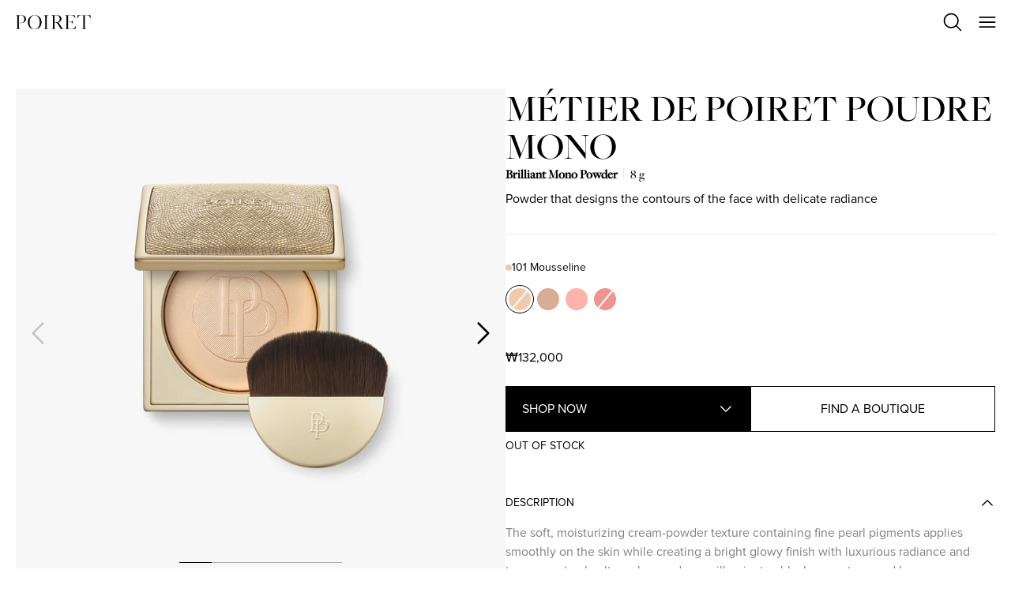

--- FILE ---
content_type: text/html
request_url: https://poiret.com/en-kr/products/poiret-metier-de-poiret-poudre-mono
body_size: 15383
content:
<!DOCTYPE html><html lang="en" class="bg-white" data-hydrated="false"><head><meta charSet="utf-8"/><meta name="viewport" content="width=device-width,initial-scale=1,shrink-to-fit=no,maximum-scale=1"/><meta property="og:image" content="https://cdn.shopify.com/s/files/1/0749/5607/9407/files/METIER-DE-POIRET-POUDRE-MONO_101-MOUSSELINE_F1CAAD_1.jpg?v=1718713048&amp;width=1200"/><title>MÉTIER DE POIRET POUDRE MONO - POIRET</title><meta property="og:title" content="MÉTIER DE POIRET POUDRE MONO - POIRET"/><link rel="canonical" href="https://poiret.com/en-kr/products/poiret-metier-de-poiret-poudre-mono"/><meta rel="preconnect" href="https://cdn.shopify.com"/><meta rel="preconnect" href="https://shop.poiret.com"/><meta rel="preconnect" href="https://cdn.shopify.com"/><meta rel="preconnect" href="https://shop.poiret.com"/><link rel="alternate" hrefLang="en-AE" href="https://poiret.com/en-row/products/poiret-metier-de-poiret-poudre-mono"/><link rel="alternate" hrefLang="fr-AE" href="https://poiret.com/fr-row/products/poiret-metier-de-poiret-poudre-mono"/><link rel="alternate" hrefLang="ko-AE" href="https://poiret.com/ko-row/products/poiret-metier-de-poiret-poudre-mono"/><link rel="alternate" hrefLang="zh-AE" href="https://poiret.com/zh-row/products/poiret-metier-de-poiret-poudre-mono"/><link rel="alternate" hrefLang="en-AT" href="https://poiret.com/en-row/products/poiret-metier-de-poiret-poudre-mono"/><link rel="alternate" hrefLang="fr-AT" href="https://poiret.com/fr-row/products/poiret-metier-de-poiret-poudre-mono"/><link rel="alternate" hrefLang="ko-AT" href="https://poiret.com/ko-row/products/poiret-metier-de-poiret-poudre-mono"/><link rel="alternate" hrefLang="zh-AT" href="https://poiret.com/zh-row/products/poiret-metier-de-poiret-poudre-mono"/><link rel="alternate" hrefLang="en-AU" href="https://poiret.com/en-row/products/poiret-metier-de-poiret-poudre-mono"/><link rel="alternate" hrefLang="fr-AU" href="https://poiret.com/fr-row/products/poiret-metier-de-poiret-poudre-mono"/><link rel="alternate" hrefLang="ko-AU" href="https://poiret.com/ko-row/products/poiret-metier-de-poiret-poudre-mono"/><link rel="alternate" hrefLang="zh-AU" href="https://poiret.com/zh-row/products/poiret-metier-de-poiret-poudre-mono"/><link rel="alternate" hrefLang="en-BE" href="https://poiret.com/en-row/products/poiret-metier-de-poiret-poudre-mono"/><link rel="alternate" hrefLang="fr-BE" href="https://poiret.com/fr-row/products/poiret-metier-de-poiret-poudre-mono"/><link rel="alternate" hrefLang="ko-BE" href="https://poiret.com/ko-row/products/poiret-metier-de-poiret-poudre-mono"/><link rel="alternate" hrefLang="zh-BE" href="https://poiret.com/zh-row/products/poiret-metier-de-poiret-poudre-mono"/><link rel="alternate" hrefLang="en-CA" href="https://poiret.com/en-row/products/poiret-metier-de-poiret-poudre-mono"/><link rel="alternate" hrefLang="fr-CA" href="https://poiret.com/fr-row/products/poiret-metier-de-poiret-poudre-mono"/><link rel="alternate" hrefLang="ko-CA" href="https://poiret.com/ko-row/products/poiret-metier-de-poiret-poudre-mono"/><link rel="alternate" hrefLang="zh-CA" href="https://poiret.com/zh-row/products/poiret-metier-de-poiret-poudre-mono"/><link rel="alternate" hrefLang="en-CH" href="https://poiret.com/en-row/products/poiret-metier-de-poiret-poudre-mono"/><link rel="alternate" hrefLang="fr-CH" href="https://poiret.com/fr-row/products/poiret-metier-de-poiret-poudre-mono"/><link rel="alternate" hrefLang="ko-CH" href="https://poiret.com/ko-row/products/poiret-metier-de-poiret-poudre-mono"/><link rel="alternate" hrefLang="zh-CH" href="https://poiret.com/zh-row/products/poiret-metier-de-poiret-poudre-mono"/><link rel="alternate" hrefLang="en-CN" href="https://poiret.com/en-row/products/poiret-metier-de-poiret-poudre-mono"/><link rel="alternate" hrefLang="fr-CN" href="https://poiret.com/fr-row/products/poiret-metier-de-poiret-poudre-mono"/><link rel="alternate" hrefLang="ko-CN" href="https://poiret.com/ko-row/products/poiret-metier-de-poiret-poudre-mono"/><link rel="alternate" hrefLang="zh-CN" href="https://poiret.com/zh-row/products/poiret-metier-de-poiret-poudre-mono"/><link rel="alternate" hrefLang="en-CZ" href="https://poiret.com/en-row/products/poiret-metier-de-poiret-poudre-mono"/><link rel="alternate" hrefLang="fr-CZ" href="https://poiret.com/fr-row/products/poiret-metier-de-poiret-poudre-mono"/><link rel="alternate" hrefLang="ko-CZ" href="https://poiret.com/ko-row/products/poiret-metier-de-poiret-poudre-mono"/><link rel="alternate" hrefLang="zh-CZ" href="https://poiret.com/zh-row/products/poiret-metier-de-poiret-poudre-mono"/><link rel="alternate" hrefLang="en-DE" href="https://poiret.com/en-row/products/poiret-metier-de-poiret-poudre-mono"/><link rel="alternate" hrefLang="fr-DE" href="https://poiret.com/fr-row/products/poiret-metier-de-poiret-poudre-mono"/><link rel="alternate" hrefLang="ko-DE" href="https://poiret.com/ko-row/products/poiret-metier-de-poiret-poudre-mono"/><link rel="alternate" hrefLang="zh-DE" href="https://poiret.com/zh-row/products/poiret-metier-de-poiret-poudre-mono"/><link rel="alternate" hrefLang="en-DK" href="https://poiret.com/en-row/products/poiret-metier-de-poiret-poudre-mono"/><link rel="alternate" hrefLang="fr-DK" href="https://poiret.com/fr-row/products/poiret-metier-de-poiret-poudre-mono"/><link rel="alternate" hrefLang="ko-DK" href="https://poiret.com/ko-row/products/poiret-metier-de-poiret-poudre-mono"/><link rel="alternate" hrefLang="zh-DK" href="https://poiret.com/zh-row/products/poiret-metier-de-poiret-poudre-mono"/><link rel="alternate" hrefLang="en-FI" href="https://poiret.com/en-row/products/poiret-metier-de-poiret-poudre-mono"/><link rel="alternate" hrefLang="fr-FI" href="https://poiret.com/fr-row/products/poiret-metier-de-poiret-poudre-mono"/><link rel="alternate" hrefLang="ko-FI" href="https://poiret.com/ko-row/products/poiret-metier-de-poiret-poudre-mono"/><link rel="alternate" hrefLang="zh-FI" href="https://poiret.com/zh-row/products/poiret-metier-de-poiret-poudre-mono"/><link rel="alternate" hrefLang="en-FR" href="https://poiret.com/en-row/products/poiret-metier-de-poiret-poudre-mono"/><link rel="alternate" hrefLang="fr-FR" href="https://poiret.com/fr-row/products/poiret-metier-de-poiret-poudre-mono"/><link rel="alternate" hrefLang="ko-FR" href="https://poiret.com/ko-row/products/poiret-metier-de-poiret-poudre-mono"/><link rel="alternate" hrefLang="zh-FR" href="https://poiret.com/zh-row/products/poiret-metier-de-poiret-poudre-mono"/><link rel="alternate" hrefLang="en-GB" href="https://poiret.com/en-row/products/poiret-metier-de-poiret-poudre-mono"/><link rel="alternate" hrefLang="fr-GB" href="https://poiret.com/fr-row/products/poiret-metier-de-poiret-poudre-mono"/><link rel="alternate" hrefLang="ko-GB" href="https://poiret.com/ko-row/products/poiret-metier-de-poiret-poudre-mono"/><link rel="alternate" hrefLang="zh-GB" href="https://poiret.com/zh-row/products/poiret-metier-de-poiret-poudre-mono"/><link rel="alternate" hrefLang="en-HK" href="https://poiret.com/en-row/products/poiret-metier-de-poiret-poudre-mono"/><link rel="alternate" hrefLang="fr-HK" href="https://poiret.com/fr-row/products/poiret-metier-de-poiret-poudre-mono"/><link rel="alternate" hrefLang="ko-HK" href="https://poiret.com/ko-row/products/poiret-metier-de-poiret-poudre-mono"/><link rel="alternate" hrefLang="zh-HK" href="https://poiret.com/zh-row/products/poiret-metier-de-poiret-poudre-mono"/><link rel="alternate" hrefLang="en-IE" href="https://poiret.com/en-row/products/poiret-metier-de-poiret-poudre-mono"/><link rel="alternate" hrefLang="fr-IE" href="https://poiret.com/fr-row/products/poiret-metier-de-poiret-poudre-mono"/><link rel="alternate" hrefLang="ko-IE" href="https://poiret.com/ko-row/products/poiret-metier-de-poiret-poudre-mono"/><link rel="alternate" hrefLang="zh-IE" href="https://poiret.com/zh-row/products/poiret-metier-de-poiret-poudre-mono"/><link rel="alternate" hrefLang="en-IN" href="https://poiret.com/en-row/products/poiret-metier-de-poiret-poudre-mono"/><link rel="alternate" hrefLang="fr-IN" href="https://poiret.com/fr-row/products/poiret-metier-de-poiret-poudre-mono"/><link rel="alternate" hrefLang="ko-IN" href="https://poiret.com/ko-row/products/poiret-metier-de-poiret-poudre-mono"/><link rel="alternate" hrefLang="zh-IN" href="https://poiret.com/zh-row/products/poiret-metier-de-poiret-poudre-mono"/><link rel="alternate" hrefLang="en-IT" href="https://poiret.com/en-row/products/poiret-metier-de-poiret-poudre-mono"/><link rel="alternate" hrefLang="fr-IT" href="https://poiret.com/fr-row/products/poiret-metier-de-poiret-poudre-mono"/><link rel="alternate" hrefLang="ko-IT" href="https://poiret.com/ko-row/products/poiret-metier-de-poiret-poudre-mono"/><link rel="alternate" hrefLang="zh-IT" href="https://poiret.com/zh-row/products/poiret-metier-de-poiret-poudre-mono"/><link rel="alternate" hrefLang="en-JP" href="https://poiret.com/en-row/products/poiret-metier-de-poiret-poudre-mono"/><link rel="alternate" hrefLang="fr-JP" href="https://poiret.com/fr-row/products/poiret-metier-de-poiret-poudre-mono"/><link rel="alternate" hrefLang="ko-JP" href="https://poiret.com/ko-row/products/poiret-metier-de-poiret-poudre-mono"/><link rel="alternate" hrefLang="zh-JP" href="https://poiret.com/zh-row/products/poiret-metier-de-poiret-poudre-mono"/><link rel="alternate" hrefLang="en-MO" href="https://poiret.com/en-row/products/poiret-metier-de-poiret-poudre-mono"/><link rel="alternate" hrefLang="fr-MO" href="https://poiret.com/fr-row/products/poiret-metier-de-poiret-poudre-mono"/><link rel="alternate" hrefLang="ko-MO" href="https://poiret.com/ko-row/products/poiret-metier-de-poiret-poudre-mono"/><link rel="alternate" hrefLang="zh-MO" href="https://poiret.com/zh-row/products/poiret-metier-de-poiret-poudre-mono"/><link rel="alternate" hrefLang="en-MX" href="https://poiret.com/en-row/products/poiret-metier-de-poiret-poudre-mono"/><link rel="alternate" hrefLang="fr-MX" href="https://poiret.com/fr-row/products/poiret-metier-de-poiret-poudre-mono"/><link rel="alternate" hrefLang="ko-MX" href="https://poiret.com/ko-row/products/poiret-metier-de-poiret-poudre-mono"/><link rel="alternate" hrefLang="zh-MX" href="https://poiret.com/zh-row/products/poiret-metier-de-poiret-poudre-mono"/><link rel="alternate" hrefLang="en-MY" href="https://poiret.com/en-row/products/poiret-metier-de-poiret-poudre-mono"/><link rel="alternate" hrefLang="fr-MY" href="https://poiret.com/fr-row/products/poiret-metier-de-poiret-poudre-mono"/><link rel="alternate" hrefLang="ko-MY" href="https://poiret.com/ko-row/products/poiret-metier-de-poiret-poudre-mono"/><link rel="alternate" hrefLang="zh-MY" href="https://poiret.com/zh-row/products/poiret-metier-de-poiret-poudre-mono"/><link rel="alternate" hrefLang="en-NL" href="https://poiret.com/en-row/products/poiret-metier-de-poiret-poudre-mono"/><link rel="alternate" hrefLang="fr-NL" href="https://poiret.com/fr-row/products/poiret-metier-de-poiret-poudre-mono"/><link rel="alternate" hrefLang="ko-NL" href="https://poiret.com/ko-row/products/poiret-metier-de-poiret-poudre-mono"/><link rel="alternate" hrefLang="zh-NL" href="https://poiret.com/zh-row/products/poiret-metier-de-poiret-poudre-mono"/><link rel="alternate" hrefLang="en-NO" href="https://poiret.com/en-row/products/poiret-metier-de-poiret-poudre-mono"/><link rel="alternate" hrefLang="fr-NO" href="https://poiret.com/fr-row/products/poiret-metier-de-poiret-poudre-mono"/><link rel="alternate" hrefLang="ko-NO" href="https://poiret.com/ko-row/products/poiret-metier-de-poiret-poudre-mono"/><link rel="alternate" hrefLang="zh-NO" href="https://poiret.com/zh-row/products/poiret-metier-de-poiret-poudre-mono"/><link rel="alternate" hrefLang="en-NZ" href="https://poiret.com/en-row/products/poiret-metier-de-poiret-poudre-mono"/><link rel="alternate" hrefLang="fr-NZ" href="https://poiret.com/fr-row/products/poiret-metier-de-poiret-poudre-mono"/><link rel="alternate" hrefLang="ko-NZ" href="https://poiret.com/ko-row/products/poiret-metier-de-poiret-poudre-mono"/><link rel="alternate" hrefLang="zh-NZ" href="https://poiret.com/zh-row/products/poiret-metier-de-poiret-poudre-mono"/><link rel="alternate" hrefLang="en-PH" href="https://poiret.com/en-row/products/poiret-metier-de-poiret-poudre-mono"/><link rel="alternate" hrefLang="fr-PH" href="https://poiret.com/fr-row/products/poiret-metier-de-poiret-poudre-mono"/><link rel="alternate" hrefLang="ko-PH" href="https://poiret.com/ko-row/products/poiret-metier-de-poiret-poudre-mono"/><link rel="alternate" hrefLang="zh-PH" href="https://poiret.com/zh-row/products/poiret-metier-de-poiret-poudre-mono"/><link rel="alternate" hrefLang="en-PK" href="https://poiret.com/en-row/products/poiret-metier-de-poiret-poudre-mono"/><link rel="alternate" hrefLang="fr-PK" href="https://poiret.com/fr-row/products/poiret-metier-de-poiret-poudre-mono"/><link rel="alternate" hrefLang="ko-PK" href="https://poiret.com/ko-row/products/poiret-metier-de-poiret-poudre-mono"/><link rel="alternate" hrefLang="zh-PK" href="https://poiret.com/zh-row/products/poiret-metier-de-poiret-poudre-mono"/><link rel="alternate" hrefLang="en-PL" href="https://poiret.com/en-row/products/poiret-metier-de-poiret-poudre-mono"/><link rel="alternate" hrefLang="fr-PL" href="https://poiret.com/fr-row/products/poiret-metier-de-poiret-poudre-mono"/><link rel="alternate" hrefLang="ko-PL" href="https://poiret.com/ko-row/products/poiret-metier-de-poiret-poudre-mono"/><link rel="alternate" hrefLang="zh-PL" href="https://poiret.com/zh-row/products/poiret-metier-de-poiret-poudre-mono"/><link rel="alternate" hrefLang="en-PT" href="https://poiret.com/en-row/products/poiret-metier-de-poiret-poudre-mono"/><link rel="alternate" hrefLang="fr-PT" href="https://poiret.com/fr-row/products/poiret-metier-de-poiret-poudre-mono"/><link rel="alternate" hrefLang="ko-PT" href="https://poiret.com/ko-row/products/poiret-metier-de-poiret-poudre-mono"/><link rel="alternate" hrefLang="zh-PT" href="https://poiret.com/zh-row/products/poiret-metier-de-poiret-poudre-mono"/><link rel="alternate" hrefLang="en-SE" href="https://poiret.com/en-row/products/poiret-metier-de-poiret-poudre-mono"/><link rel="alternate" hrefLang="fr-SE" href="https://poiret.com/fr-row/products/poiret-metier-de-poiret-poudre-mono"/><link rel="alternate" hrefLang="ko-SE" href="https://poiret.com/ko-row/products/poiret-metier-de-poiret-poudre-mono"/><link rel="alternate" hrefLang="zh-SE" href="https://poiret.com/zh-row/products/poiret-metier-de-poiret-poudre-mono"/><link rel="alternate" hrefLang="en-SG" href="https://poiret.com/en-row/products/poiret-metier-de-poiret-poudre-mono"/><link rel="alternate" hrefLang="fr-SG" href="https://poiret.com/fr-row/products/poiret-metier-de-poiret-poudre-mono"/><link rel="alternate" hrefLang="ko-SG" href="https://poiret.com/ko-row/products/poiret-metier-de-poiret-poudre-mono"/><link rel="alternate" hrefLang="zh-SG" href="https://poiret.com/zh-row/products/poiret-metier-de-poiret-poudre-mono"/><link rel="alternate" hrefLang="en-TH" href="https://poiret.com/en-row/products/poiret-metier-de-poiret-poudre-mono"/><link rel="alternate" hrefLang="fr-TH" href="https://poiret.com/fr-row/products/poiret-metier-de-poiret-poudre-mono"/><link rel="alternate" hrefLang="ko-TH" href="https://poiret.com/ko-row/products/poiret-metier-de-poiret-poudre-mono"/><link rel="alternate" hrefLang="zh-TH" href="https://poiret.com/zh-row/products/poiret-metier-de-poiret-poudre-mono"/><link rel="alternate" hrefLang="en-TW" href="https://poiret.com/en-row/products/poiret-metier-de-poiret-poudre-mono"/><link rel="alternate" hrefLang="fr-TW" href="https://poiret.com/fr-row/products/poiret-metier-de-poiret-poudre-mono"/><link rel="alternate" hrefLang="ko-TW" href="https://poiret.com/ko-row/products/poiret-metier-de-poiret-poudre-mono"/><link rel="alternate" hrefLang="zh-TW" href="https://poiret.com/zh-row/products/poiret-metier-de-poiret-poudre-mono"/><link rel="alternate" hrefLang="en-KR" href="https://poiret.com/en-kr/products/poiret-metier-de-poiret-poudre-mono"/><link rel="alternate" hrefLang="ko-KR" href="https://poiret.com/ko-kr/products/poiret-metier-de-poiret-poudre-mono"/><link rel="alternate" hrefLang="en-US" href="https://poiret.com/en-us/products/poiret-metier-de-poiret-poudre-mono"/><link rel="alternate" hrefLang="fr-US" href="https://poiret.com/fr-us/products/poiret-metier-de-poiret-poudre-mono"/><link rel="alternate" hrefLang="ko-US" href="https://poiret.com/ko-us/products/poiret-metier-de-poiret-poudre-mono"/><link rel="alternate" hrefLang="zh-US" href="https://poiret.com/zh-us/products/poiret-metier-de-poiret-poudre-mono"/><link rel="alternate" hrefLang="x-default" href="https://poiret.com/en-row/products/poiret-metier-de-poiret-poudre-mono"/><link rel="stylesheet" href="/build/_assets/tailwind-HBKYSJMS.css"/><link rel="preconnect" href="https://fonts.googleapis.com"/><link rel="preconnect" href="https://fonts.gstatic.com" crossorigin="anonymous"/><link href="https://fonts.googleapis.com/css2?family=Noto+Sans+KR&amp;family=Noto+Sans+SC&amp;display=block" rel="stylesheet"/><link rel="preconnect" href="https://use.typekit.net"/><link href="https://use.typekit.net/af/2555e1/00000000000000007735e603/30/l?primer=7cdcb44be4a7db8877ffa5c0007b8dd865b3bbc383831fe2ea177f62257a9191&amp;fvd=n7&amp;v=3" rel="preload" type="font/woff2" as="font"/><link href="https://use.typekit.net/af/efe4a5/00000000000000007735e609/30/l?primer=7cdcb44be4a7db8877ffa5c0007b8dd865b3bbc383831fe2ea177f62257a9191&amp;fvd=n4&amp;v=3" rel="preload" type="font/woff2" as="font"/><link href="https://use.typekit.net/af/3322cc/00000000000000007735e616/30/l?primer=7cdcb44be4a7db8877ffa5c0007b8dd865b3bbc383831fe2ea177f62257a9191&amp;fvd=i4&amp;v=3" rel="preload" type="font/woff2" as="font"/><link href="https://use.typekit.net/af/b1b6ad/000000000000000077359fa8/30/l?primer=7cdcb44be4a7db8877ffa5c0007b8dd865b3bbc383831fe2ea177f62257a9191&amp;fvd=n5&amp;v=3" rel="preload" type="font/woff2" as="font"/><link href="https://use.typekit.net/af/5f99b8/0000000000000000774a672d/30/l?primer=7cdcb44be4a7db8877ffa5c0007b8dd865b3bbc383831fe2ea177f62257a9191&amp;fvd=n4&amp;v=3" rel="preload" type="font/woff2" as="font"/><script type="application/ld+json">{"@context":"http://schema.org","@type":"Organization","name":"Poiret","url":"https://poiret.com","sameAs":["https://www.instagram.com/poiret.official/"]}</script><script type="application/ld+json">{"@context":"https://schema.org","@type":"WebSite","url":"https://poiret.com","potentialAction":{"@type":"SearchAction","target":{"@type":"EntryPoint","urlTemplate":"https://poiret.com/en-kr/search?query={query}"},"query-input":"required name=query"}}</script><script nonce="4w6j8vOicjnml6ZpiM474VfhWUwRK03Jcg8Ej9Maw00=" async="" src="https://www.googletagmanager.com/gtag/js?id=G-WM8W4MWFVN"></script><script nonce="4w6j8vOicjnml6ZpiM474VfhWUwRK03Jcg8Ej9Maw00=">
          window.dataLayer = window.dataLayer || [];
          function gtag(){dataLayer.push(arguments);}
          gtag('js', new Date());
          gtag('config', "G-WM8W4MWFVN");
          </script></head><body class="font-sans"><div class="pointer-events-none fixed left-0 top-0 z-50 h-[2px] w-full md:h-[3px]"><div class="h-full w-full origin-top-left bg-gradient-to-r from-transparent via-gold to-transparent transition-opacity opacity-0" style="transition-duration:500ms"></div></div><div class="grid h-screen w-full grid-rows-[max-content_auto_max-content]"><div><div class="hidden [@media(hover:hover)]:lg:block"><div class="invisible" aria-hidden="true" tabindex="0"><div class="relative h-header"></div></div><header data-testid="desktop-header" class="fixed border-[#eee] bg-white !text-black top-0 z-10 w-full border-b transition-transform duration-500"><div class="relative h-header"><div class="flex h-full flex-col"><div class="flex flex-grow flex-row items-center mx-auto w-full max-w-[1440px] px-5"><a class="z-10" aria-label="Poiret homepage" href="/en-kr/"><svg width="196" height="37" viewBox="0 0 196 37" fill="none" xmlns="http://www.w3.org/2000/svg"><path d="M0.56 36L0.728 35.664L3.528 35.44C5.488 35.272 6.216 34.88 6.216 34.544V2.28799C6.216 1.896 5.88 1.72799 2.968 1.50399L0.784 1.336L0.616 0.999998H16.184C24.64 0.999998 28.84 4.07999 28.84 9.344C28.84 15.056 23.408 19.032 15.568 19.032C13.832 19.032 11.872 18.808 10.696 18.64V34.712C10.696 35.104 11.032 35.328 13.944 35.496L16.688 35.664L16.856 36H0.56ZM15.568 18.416C20.944 18.416 24.08 15.392 24.08 10.016C24.08 4.528 21.616 1.392 14.672 1.50399L10.696 1.56V17.8C11.872 18.136 13.216 18.416 15.568 18.416ZM51.7904 36.784C41.2064 36.784 33.3664 29.336 33.3664 18.584C33.3664 8.952 42.0464 0.159995 51.9024 0.159995C62.4864 0.159995 70.3824 7.664 70.3824 18.528C70.3824 28.216 61.7024 36.784 51.7904 36.784ZM52.0144 36.168C60.3024 36.168 65.4544 29.336 65.4544 18.472C65.4544 8.056 59.6864 0.719995 51.7344 0.719995C43.5584 0.719995 38.2944 7.664 38.2944 18.64C38.2944 29 43.9504 36.168 52.0144 36.168ZM74.6856 36L74.8536 35.664L77.0936 35.44C79.0536 35.272 79.7816 34.88 79.7816 34.544V2.28799C79.7816 1.896 79.4456 1.72799 76.5336 1.50399L74.9096 1.336L74.7416 0.999998H89.3576L89.1896 1.336L86.9496 1.56C84.9896 1.72799 84.2616 2.12 84.2616 2.456V34.712C84.2616 35.104 84.5976 35.272 87.5096 35.496L89.1336 35.664L89.3016 36H74.6856ZM92.7325 36L92.9005 35.664L95.7005 35.44C96.8205 35.328 98.3885 34.88 98.3885 34.544V2.28799C98.3885 1.896 98.0525 1.72799 95.1405 1.50399L92.9565 1.336L92.7885 0.999998H107.181C115.973 0.999998 120.733 4.192 120.733 9.96C120.733 14.216 116.981 17.688 111.997 18.696L120.173 31.184C122.469 34.6 123.533 35.44 126.277 35.608L127.005 35.664L127.229 36H118.045L117.653 35.272L107.349 18.696C105.893 18.528 104.325 18.08 102.869 17.576V34.712C102.869 35.104 104.829 35.384 106.117 35.496L108.301 35.664L108.469 36H92.7325ZM107.909 17.968C112.837 17.968 115.973 15 115.973 9.848C115.973 4.64 112.389 1.28 105.669 1.56L102.869 1.672V17.072C104.661 17.632 106.061 17.968 107.909 17.968ZM129.525 36L129.693 35.664L131.709 35.44C133.669 35.272 134.509 34.88 134.509 34.544V2.28799C134.509 1.896 134.173 1.72799 131.261 1.50399L129.749 1.336L129.581 0.999998H155.453L156.517 10.968H156.237L155.901 10.184C153.773 4.36 152.037 1.50399 146.213 1.50399H138.989V17.408H143.525C148.565 17.184 149.741 16.512 150.861 12.872L151.141 12.088L151.477 12.144L150.357 23.456L150.021 23.4L149.965 22.672C149.685 18.64 148.621 18.304 143.133 18.08L138.989 17.968V35.216L147.109 35.44C153.773 35.328 156.013 31.24 158.141 26.144L158.477 25.36L158.813 25.416L156.517 36H129.525ZM171.533 36L171.701 35.664L174.501 35.44C176.461 35.272 177.189 34.88 177.189 34.544V1.50399H173.605C169.293 1.84 166.381 5.592 164.253 9.568L163.861 10.296H163.469L165.765 0.999998H193.597L195.277 10.296H194.941L194.605 9.568C192.141 4.07999 189.565 1.72799 185.197 1.50399H181.669V34.712C181.669 35.104 182.005 35.272 184.917 35.496L187.101 35.664L187.269 36H171.533Z" fill="currentColor"></path></svg></a><nav class="flex-grow"><ul class="flex w-full justify-center gap-12"><li class="group"><div class="font-serif relative z-10 cursor-pointer text-xl uppercase text-black text-opacity-50"><a href="https://poiret.com/en-kr/brand/paul-poiret">Brand</a></div><div class="hidden absolute left-0 right-0 top-0 -mt-[1px] bg-white pt-header"><div class="bg-black text-white"><div class="mx-auto w-full max-w-[1440px] px-5"><div class="flex justify-center"><ul class="my-14 flex w-full gap-7 xl:gap-16"><li class="basis-1/3 min-width-0 flex-grow-0 text-center uppercase"><a href="/en-kr/brand/paul-poiret"><img src="https://poiret.com/cdn-cgi/image/format=auto,width=848/build/_assets/brand-RHQIQTEA.png" srcSet="https://poiret.com/cdn-cgi/image/format=auto,width=424/build/_assets/brand-RHQIQTEA.png 424w,
https://poiret.com/cdn-cgi/image/format=auto,width=848/build/_assets/brand-RHQIQTEA.png 848w" loading="lazy" decoding="async" alt="Brand Story" class="mx-auto mb-6 aspect-[424/181] w-full" sizes="(min-width: 1560px) 424px, (min-width: 1280px) calc(20.38vw + 110px), calc(33.18vw - 30px)"/><p class="text-basexl:text-lg mb-2 block">Brand Story</p></a></li><li class="basis-1/3 min-width-0 flex-grow-0 text-center uppercase"><a href="/en-kr/brand/philosophy"><img src="https://poiret.com/cdn-cgi/image/format=auto,width=848/build/_assets/philosophy-JPKKCSDE.png" srcSet="https://poiret.com/cdn-cgi/image/format=auto,width=424/build/_assets/philosophy-JPKKCSDE.png 424w,
https://poiret.com/cdn-cgi/image/format=auto,width=848/build/_assets/philosophy-JPKKCSDE.png 848w" loading="lazy" decoding="async" alt="Philosophy" class="mx-auto mb-6 aspect-[424/181] w-full" sizes="(min-width: 1560px) 424px, (min-width: 1280px) calc(20.38vw + 110px), calc(33.18vw - 30px)"/><p class="text-basexl:text-lg mb-2 block">Philosophy</p></a></li><li class="basis-1/3 min-width-0 flex-grow-0 text-center uppercase"><a href="/en-kr/brand/events"><img src="https://poiret.com/cdn-cgi/image/format=auto,width=848/build/_assets/frieze-HKK3TBRL.jpg" srcSet="https://poiret.com/cdn-cgi/image/format=auto,width=424/build/_assets/frieze-HKK3TBRL.jpg 424w,
https://poiret.com/cdn-cgi/image/format=auto,width=848/build/_assets/frieze-HKK3TBRL.jpg 848w" loading="lazy" decoding="async" alt="Frieze" class="mx-auto mb-6 aspect-[424/181] w-full" sizes="(min-width: 1560px) 424px, (min-width: 1280px) calc(20.38vw + 110px), calc(33.18vw - 30px)"/><p class="text-basexl:text-lg mb-2 block">Frieze</p></a></li></ul></div></div></div></div></li><li class="group"><div class="font-serif relative z-10 cursor-pointer text-xl uppercase text-black text-opacity-100"><a href="https://poiret.com/en-kr/categories/makeup">Makeup</a><div class="absolute left-0 top-0 -translate-y-full"><svg width="12" height="8" viewBox="0 0 12 8" fill="none" xmlns="http://www.w3.org/2000/svg"><path d="M10.8889 0H11.5L9.05584 8H0.5V7.38462C7.34444 7.38462 9.05556 5.23077 10.8889 0Z" fill="currentColor"></path></svg></div></div><div class="hidden absolute left-0 right-0 top-0 -mt-[1px] bg-white pt-header"><div class="bg-black text-white"><div class="mx-auto w-full max-w-[1440px] px-5"><div class="mx-auto max-w-4xl pb-24 pt-8 uppercase xl:max-w-[1200px]"><div class="flex justify-center gap-16"><div class="flex flex-row gap-14"><a href="/en-kr/collections/makeup-icons"><span class="mb-5 block w-[50px] text-sm"><span class="-mb-[7px] block">Iconic</span><span>Makeup</span></span><svg width="45" height="7" viewBox="0 0 45 7" fill="none" xmlns="http://www.w3.org/2000/svg"><path d="M0.5 6H43L38 1" stroke="currentColor"></path></svg></a><a class="w-[250px] xl:w-[390px]" href="/en-kr/collections/makeup-icons"><img src="https://poiret.com/cdn-cgi/image/format=auto,width=780/build/_assets/makeup-47JQCONX.png" srcSet="https://poiret.com/cdn-cgi/image/format=auto,width=390/build/_assets/makeup-47JQCONX.png 390w,
https://poiret.com/cdn-cgi/image/format=auto,width=780/build/_assets/makeup-47JQCONX.png 780w" loading="lazy" decoding="async" alt="Makeup" class="mt-[4px] aspect-[890/828] w-full" sizes="390px"/></a></div><ul class="flex flex-grow gap-12"><li class="w-1/3 justify-start"><span class="border-white mb-5 block border-b  border-opacity-50 pb-4 text-base">Face</span><ul class="flex flex-col gap-3 text-sm"><li><a href="https://poiret.com/en-kr/collections/makeup-face">All Products</a></li><li><a href="https://poiret.com/en-kr/collections/foundation">Foundation</a></li><li><a href="https://poiret.com/en-kr/collections/powder">Powder</a></li><li><a href="https://poiret.com/en-kr/collections/compact-foundation">Compact Foundation</a></li></ul></li><li class="w-1/3 justify-start"><span class="border-white mb-5 block border-b  border-opacity-50 pb-4 text-base">Lip</span><ul class="flex flex-col gap-3 text-sm"><li><a href="https://poiret.com/en-kr/collections/makeup-lip">All Products</a></li><li><a href="https://poiret.com/en-kr/collections/lipstick">Lipstick</a></li><li><a href="https://poiret.com/en-kr/collections/lipgloss">Lip Gloss</a></li></ul></li><li class="w-1/3 justify-start"><span class="border-white mb-5 block border-b  border-opacity-50 pb-4 text-base">Accessories</span><ul class="flex flex-col gap-3 text-sm"><li><a href="https://poiret.com/en-kr/collections/makeup-accessories">All Products</a></li><li><a href="https://poiret.com/en-kr/collections/makeup-brush">Makeup Brush</a></li></ul></li></ul></div></div></div></div></div></li><li class="group"><div class="font-serif relative z-10 cursor-pointer text-xl uppercase text-black text-opacity-50"><a href="https://poiret.com/en-kr/categories/skincare">Skincare</a></div><div class="hidden absolute left-0 right-0 top-0 -mt-[1px] bg-white pt-header"><div class="bg-black text-white"><div class="mx-auto w-full max-w-[1440px] px-5"><div class="mx-auto max-w-4xl pb-24 pt-8 uppercase xl:max-w-[1200px]"><div class="flex justify-center gap-16"><div class="flex flex-row gap-14"><a href="/en-kr/collections/skincare-icons"><span class="mb-5 block w-[50px] text-sm"><span class="-mb-[7px] block">Iconic</span><span>Skincare</span></span><svg width="45" height="7" viewBox="0 0 45 7" fill="none" xmlns="http://www.w3.org/2000/svg"><path d="M0.5 6H43L38 1" stroke="currentColor"></path></svg></a><a class="w-[250px] xl:w-[390px]" href="/en-kr/collections/skincare-icons"><img src="https://poiret.com/cdn-cgi/image/format=auto,width=780/build/_assets/skincare-HAS7AQSI.png" srcSet="https://poiret.com/cdn-cgi/image/format=auto,width=390/build/_assets/skincare-HAS7AQSI.png 390w,
https://poiret.com/cdn-cgi/image/format=auto,width=780/build/_assets/skincare-HAS7AQSI.png 780w" loading="lazy" decoding="async" alt="Skincare" class="mt-[4px] aspect-[890/828] w-full" sizes="390px"/></a></div><ul class="flex flex-grow gap-12"><li class="w-1/3 justify-start"><span class="border-white mb-5 block border-b  border-opacity-50 pb-4 text-base">By Category</span><ul class="flex flex-col gap-3 text-sm"><li><a href="https://poiret.com/en-kr/collections/skincare-categories">All Products</a></li><li><a href="https://poiret.com/en-kr/collections/cream">Cream</a></li><li><a href="https://poiret.com/en-kr/collections/serum-concentre">Serum &amp; Concentrate</a></li><li><a href="https://poiret.com/en-kr/collections/eye-care">Eye Care</a></li><li><a href="https://poiret.com/en-kr/collections/emulsion">Emulsion</a></li><li><a href="https://poiret.com/en-kr/collections/cleanser-lotion">Cleanser &amp; Lotion</a></li></ul></li><li class="w-1/3 justify-start"><span class="border-white mb-5 block border-b  border-opacity-50 pb-4 text-base">By Benefit</span><ul class="flex flex-col gap-3 text-sm"><li><a href="https://poiret.com/en-kr/collections/by-benefit">All Products</a></li><li><a href="https://poiret.com/en-kr/collections/rejuvenating">Rejuvenating</a></li><li><a href="https://poiret.com/en-kr/collections/lifting-firming">Lifting &amp; Firming</a></li><li><a href="https://poiret.com/en-kr/collections/hydrating-nourishing">Hydrating &amp; Nourishing</a></li></ul></li><li class="w-1/3 justify-start"><span class="border-white mb-5 block border-b  border-opacity-50 pb-4 text-base">By Line</span><ul class="flex flex-col gap-3 text-sm"><li><a href="https://poiret.com/en-kr/collections/skincare-collections">All Products</a></li><li><a href="https://poiret.com/en-kr/collections/absolift">Absolift</a></li><li><a href="https://poiret.com/en-kr/collections/laube">L&#x27;Aube</a></li><li><a href="https://poiret.com/en-kr/collections/essential">Essential</a></li><li><a href="https://poiret.com/en-kr/collections/cleanser-toner">Cleanser</a></li></ul></li></ul></div></div></div></div></div></li><li class="group"><div class="font-serif relative z-10 cursor-pointer text-xl uppercase text-black text-opacity-50"><a href="https://poiret.com/en-kr/boutiques">Boutique</a></div></li></ul></nav><div class="z-10 flex items-center justify-end"><button aria-label="Close product search" class="relative inline-block p-2 align-bottom transition-opacity"><svg xmlns="http://www.w3.org/2000/svg" fill="none" viewBox="0 0 24 24" stroke-width="1.5" stroke="currentColor" aria-hidden="true" class="inline-block align-bottom h-7 w-7"><path stroke-linecap="round" stroke-linejoin="round" d="M21 21l-5.197-5.197m0 0A7.5 7.5 0 105.196 5.196a7.5 7.5 0 0010.607 10.607z"></path></svg></button></div></div></div></div></header></div><div class="left-0 top-0 z-10 w-full [@media(hover:hover)]:lg:hidden"><header data-testid="mobile-header" class="flex w-full items-center py-1.5 pl-5 pr-2 bg-white"><a style="background-image:url(/build/_assets/logo-IEIV2SUA.png)" class="block h-[18px] w-[95px] bg-cover bg-no-repeat indent-[-9999px]" href="/en-kr/">Poiret</a><div class="ml-auto flex items-center gap-1"><a aria-label="Search products" class="relative inline-block p-2 align-bottom transition-opacity" href="/en-kr/search"><svg xmlns="http://www.w3.org/2000/svg" fill="none" viewBox="0 0 24 24" stroke-width="1.5" stroke="currentColor" aria-hidden="true" class="inline-block align-bottom h-7 w-7"><path stroke-linecap="round" stroke-linejoin="round" d="M21 21l-5.197-5.197m0 0A7.5 7.5 0 105.196 5.196a7.5 7.5 0 0010.607 10.607z"></path></svg></a><div class=""><button aria-label="Open navigation menu" class="relative inline-block p-2 align-bottom transition-opacity"><svg xmlns="http://www.w3.org/2000/svg" fill="none" viewBox="0 0 24 24" stroke-width="1.5" stroke="currentColor" aria-hidden="true" class="inline-block align-bottom h-7 w-7"><path stroke-linecap="round" stroke-linejoin="round" d="M3.75 6.75h16.5M3.75 12h16.5m-16.5 5.25h16.5"></path></svg></button></div><div class="pointer-events-none opacity-0 z-10 transition-opacity"><span class="fixed inset-0 bg-black opacity-60"></span></div><nav class="fixed right-0 top-0 z-10 flex h-full w-full max-w-md flex-col overflow-x-hidden overscroll-contain bg-white bg-[auto_100%] bg-no-repeat transition-transform duration-300 translate-x-full"><header class="mb-12 flex items-center justify-between py-2 pl-4 pr-1.5"><div class="text-xs uppercase tracking-widest">Menu</div><div class="z-20"><button aria-label="Close navigation menu" class="relative inline-block p-2 align-bottom transition-opacity"><svg xmlns="http://www.w3.org/2000/svg" fill="none" viewBox="0 0 24 24" stroke-width="1.5" stroke="currentColor" aria-hidden="true" class="inline-block align-bottom h-7 w-7"><path stroke-linecap="round" stroke-linejoin="round" d="M6 18L18 6M6 6l12 12"></path></svg></button></div></header><ul class="mb-24 flex flex-col gap-5"><li class="grow px-16"><button class="uppercase text-3xl font-serif w-full block text-left">Brand</button><div class="fixed right-0 top-0 z-10 h-full w-full max-w-md overflow-x-hidden overscroll-contain bg-white transition-transform duration-300 translate-x-full"><header class="mb-6 flex items-center py-2 pl-1.5 pr-1.5"><button aria-label="Go back to previous navigation menu" class="relative inline-block p-2 align-bottom transition-opacity"><svg xmlns="http://www.w3.org/2000/svg" fill="none" viewBox="0 0 24 24" stroke-width="1.5" stroke="currentColor" aria-hidden="true" class="inline-block align-bottom h-7 w-7"><path stroke-linecap="round" stroke-linejoin="round" d="M19.5 12h-15m0 0l6.75 6.75M4.5 12l6.75-6.75"></path></svg></button><p class="ml-3.5 text-xs uppercase tracking-widest">Brand</p></header><ul class="mb-16 flex flex-col gap-6"><li class="grow px-16"><span class="uppercase text-gold">Poiret</span><ul class="mt-2 flex flex-col gap-2"><li class="grow"><a class="block text-xs uppercase text-[#666]" href="https://poiret.com/en-kr/brand/paul-poiret">Brand Story</a></li><li class="grow"><a class="block text-xs uppercase text-[#666]" href="https://poiret.com/en-kr/brand/philosophy">Philosophy</a></li><li class="grow"><a class="block text-xs uppercase text-[#666]" href="https://poiret.com/en-kr/brand/events">Frieze</a></li></ul></li></ul></div></li><li class="grow px-16"><button class="uppercase text-3xl font-serif w-full block text-left">Makeup</button><div class="fixed right-0 top-0 z-10 h-full w-full max-w-md overflow-x-hidden overscroll-contain bg-white transition-transform duration-300 translate-x-full"><header class="mb-6 flex items-center py-2 pl-1.5 pr-1.5"><button aria-label="Go back to previous navigation menu" class="relative inline-block p-2 align-bottom transition-opacity"><svg xmlns="http://www.w3.org/2000/svg" fill="none" viewBox="0 0 24 24" stroke-width="1.5" stroke="currentColor" aria-hidden="true" class="inline-block align-bottom h-7 w-7"><path stroke-linecap="round" stroke-linejoin="round" d="M19.5 12h-15m0 0l6.75 6.75M4.5 12l6.75-6.75"></path></svg></button><p class="ml-3.5 text-xs uppercase tracking-widest">Makeup</p></header><ul class="mb-16 flex flex-col gap-6"><li class="grow px-16"><span class="uppercase text-gold">Face</span><ul class="mt-2 flex flex-col gap-2"><li class="grow"><a class="block text-xs uppercase text-[#666]" href="https://poiret.com/en-kr/collections/makeup-face">All Products</a></li><li class="grow"><a class="block text-xs uppercase text-[#666]" href="https://poiret.com/en-kr/collections/foundation">Foundation</a></li><li class="grow"><a class="block text-xs uppercase text-[#666]" href="https://poiret.com/en-kr/collections/powder">Powder</a></li><li class="grow"><a class="block text-xs uppercase text-[#666]" href="https://poiret.com/en-kr/collections/compact-foundation">Compact Foundation</a></li></ul></li><li class="grow px-16"><span class="uppercase text-gold">Lip</span><ul class="mt-2 flex flex-col gap-2"><li class="grow"><a class="block text-xs uppercase text-[#666]" href="https://poiret.com/en-kr/collections/makeup-lip">All Products</a></li><li class="grow"><a class="block text-xs uppercase text-[#666]" href="https://poiret.com/en-kr/collections/lipstick">Lipstick</a></li><li class="grow"><a class="block text-xs uppercase text-[#666]" href="https://poiret.com/en-kr/collections/lipgloss">Lip Gloss</a></li></ul></li><li class="grow px-16"><span class="uppercase text-gold">Accessories</span><ul class="mt-2 flex flex-col gap-2"><li class="grow"><a class="block text-xs uppercase text-[#666]" href="https://poiret.com/en-kr/collections/makeup-accessories">All Products</a></li><li class="grow"><a class="block text-xs uppercase text-[#666]" href="https://poiret.com/en-kr/collections/makeup-brush">Makeup Brush</a></li></ul></li></ul></div></li><li class="grow px-16"><button class="uppercase text-3xl font-serif w-full block text-left">Skincare</button><div class="fixed right-0 top-0 z-10 h-full w-full max-w-md overflow-x-hidden overscroll-contain bg-white transition-transform duration-300 translate-x-full"><header class="mb-6 flex items-center py-2 pl-1.5 pr-1.5"><button aria-label="Go back to previous navigation menu" class="relative inline-block p-2 align-bottom transition-opacity"><svg xmlns="http://www.w3.org/2000/svg" fill="none" viewBox="0 0 24 24" stroke-width="1.5" stroke="currentColor" aria-hidden="true" class="inline-block align-bottom h-7 w-7"><path stroke-linecap="round" stroke-linejoin="round" d="M19.5 12h-15m0 0l6.75 6.75M4.5 12l6.75-6.75"></path></svg></button><p class="ml-3.5 text-xs uppercase tracking-widest">Skincare</p></header><ul class="mb-16 flex flex-col gap-6"><li class="grow px-16"><span class="uppercase text-gold">By Category</span><ul class="mt-2 flex flex-col gap-2"><li class="grow"><a class="block text-xs uppercase text-[#666]" href="https://poiret.com/en-kr/collections/skincare-categories">All Products</a></li><li class="grow"><a class="block text-xs uppercase text-[#666]" href="https://poiret.com/en-kr/collections/cream">Cream</a></li><li class="grow"><a class="block text-xs uppercase text-[#666]" href="https://poiret.com/en-kr/collections/serum-concentre">Serum &amp; Concentrate</a></li><li class="grow"><a class="block text-xs uppercase text-[#666]" href="https://poiret.com/en-kr/collections/eye-care">Eye Care</a></li><li class="grow"><a class="block text-xs uppercase text-[#666]" href="https://poiret.com/en-kr/collections/emulsion">Emulsion</a></li><li class="grow"><a class="block text-xs uppercase text-[#666]" href="https://poiret.com/en-kr/collections/cleanser-lotion">Cleanser &amp; Lotion</a></li></ul></li><li class="grow px-16"><span class="uppercase text-gold">By Benefit</span><ul class="mt-2 flex flex-col gap-2"><li class="grow"><a class="block text-xs uppercase text-[#666]" href="https://poiret.com/en-kr/collections/by-benefit">All Products</a></li><li class="grow"><a class="block text-xs uppercase text-[#666]" href="https://poiret.com/en-kr/collections/rejuvenating">Rejuvenating</a></li><li class="grow"><a class="block text-xs uppercase text-[#666]" href="https://poiret.com/en-kr/collections/lifting-firming">Lifting &amp; Firming</a></li><li class="grow"><a class="block text-xs uppercase text-[#666]" href="https://poiret.com/en-kr/collections/hydrating-nourishing">Hydrating &amp; Nourishing</a></li></ul></li><li class="grow px-16"><span class="uppercase text-gold">By Line</span><ul class="mt-2 flex flex-col gap-2"><li class="grow"><a class="block text-xs uppercase text-[#666]" href="https://poiret.com/en-kr/collections/skincare-collections">All Products</a></li><li class="grow"><a class="block text-xs uppercase text-[#666]" href="https://poiret.com/en-kr/collections/absolift">Absolift</a></li><li class="grow"><a class="block text-xs uppercase text-[#666]" href="https://poiret.com/en-kr/collections/laube">L&#x27;Aube</a></li><li class="grow"><a class="block text-xs uppercase text-[#666]" href="https://poiret.com/en-kr/collections/essential">Essential</a></li><li class="grow"><a class="block text-xs uppercase text-[#666]" href="https://poiret.com/en-kr/collections/cleanser-toner">Cleanser</a></li></ul></li></ul></div></li><li class="grow px-16"><a class="uppercase text-3xl font-serif w-full block text-left" href="https://poiret.com/en-kr/boutiques">Boutique</a></li></ul></nav></div></header></div></div><div class="z-0 min-w-0"><div><div class="flex flex-col gap-16 pb-20 md:gap-24 md:pt-8 lg:pt-14"><div class="mx-auto w-full max-w-[1440px] px-5"><div class="flex flex-col gap-y-7 md:flex-row md:gap-x-5 lg:gap-x-10 xl:gap-x-12"><div class="w-full md:w-1/2"><div class="-mx-5 md:mx-0"><div class="relative w-full bg-[#f7f7f7]"><ul class="scrollbar-hidden relative flex snap-x snap-mandatory overflow-auto"><li class="aspect-square w-full flex-shrink-0 snap-start"><img src="https://cdn.shopify.com/s/files/1/0749/5607/9407/files/METIER-DE-POIRET-POUDRE-MONO_101-MOUSSELINE_F1CAAD_1.jpg?v=1718713048&amp;width=1280" srcSet="https://cdn.shopify.com/s/files/1/0749/5607/9407/files/METIER-DE-POIRET-POUDRE-MONO_101-MOUSSELINE_F1CAAD_1.jpg?v=1718713048&amp;width=393 393w,
https://cdn.shopify.com/s/files/1/0749/5607/9407/files/METIER-DE-POIRET-POUDRE-MONO_101-MOUSSELINE_F1CAAD_1.jpg?v=1718713048&amp;width=786 786w,
https://cdn.shopify.com/s/files/1/0749/5607/9407/files/METIER-DE-POIRET-POUDRE-MONO_101-MOUSSELINE_F1CAAD_1.jpg?v=1718713048&amp;width=960 960w,
https://cdn.shopify.com/s/files/1/0749/5607/9407/files/METIER-DE-POIRET-POUDRE-MONO_101-MOUSSELINE_F1CAAD_1.jpg?v=1718713048&amp;width=1080 1080w,
https://cdn.shopify.com/s/files/1/0749/5607/9407/files/METIER-DE-POIRET-POUDRE-MONO_101-MOUSSELINE_F1CAAD_1.jpg?v=1718713048&amp;width=1280 1280w,
https://cdn.shopify.com/s/files/1/0749/5607/9407/files/METIER-DE-POIRET-POUDRE-MONO_101-MOUSSELINE_F1CAAD_1.jpg?v=1718713048&amp;width=1668 1668w,
https://cdn.shopify.com/s/files/1/0749/5607/9407/files/METIER-DE-POIRET-POUDRE-MONO_101-MOUSSELINE_F1CAAD_1.jpg?v=1718713048&amp;width=1920 1920w,
https://cdn.shopify.com/s/files/1/0749/5607/9407/files/METIER-DE-POIRET-POUDRE-MONO_101-MOUSSELINE_F1CAAD_1.jpg?v=1718713048&amp;width=2048 2048w,
https://cdn.shopify.com/s/files/1/0749/5607/9407/files/METIER-DE-POIRET-POUDRE-MONO_101-MOUSSELINE_F1CAAD_1.jpg?v=1718713048&amp;width=2560 2560w" loading="eager" fetchpriority="high" class="h-full w-full" alt="Product image 1" sizes="(min-width: 1520px) 676px, (min-width: 780px) calc(43.89vw + 18px), calc(97.61vw + 18px)"/></li><li class="aspect-square w-full flex-shrink-0 snap-start"><img src="https://cdn.shopify.com/s/files/1/0749/5607/9407/files/METIER-DE-POIRET-POUDRE-MONO_201-TOUT-MIEL_D9AC95_1.jpg?v=1718615192&amp;width=1280" srcSet="https://cdn.shopify.com/s/files/1/0749/5607/9407/files/METIER-DE-POIRET-POUDRE-MONO_201-TOUT-MIEL_D9AC95_1.jpg?v=1718615192&amp;width=393 393w,
https://cdn.shopify.com/s/files/1/0749/5607/9407/files/METIER-DE-POIRET-POUDRE-MONO_201-TOUT-MIEL_D9AC95_1.jpg?v=1718615192&amp;width=786 786w,
https://cdn.shopify.com/s/files/1/0749/5607/9407/files/METIER-DE-POIRET-POUDRE-MONO_201-TOUT-MIEL_D9AC95_1.jpg?v=1718615192&amp;width=960 960w,
https://cdn.shopify.com/s/files/1/0749/5607/9407/files/METIER-DE-POIRET-POUDRE-MONO_201-TOUT-MIEL_D9AC95_1.jpg?v=1718615192&amp;width=1080 1080w,
https://cdn.shopify.com/s/files/1/0749/5607/9407/files/METIER-DE-POIRET-POUDRE-MONO_201-TOUT-MIEL_D9AC95_1.jpg?v=1718615192&amp;width=1280 1280w,
https://cdn.shopify.com/s/files/1/0749/5607/9407/files/METIER-DE-POIRET-POUDRE-MONO_201-TOUT-MIEL_D9AC95_1.jpg?v=1718615192&amp;width=1668 1668w,
https://cdn.shopify.com/s/files/1/0749/5607/9407/files/METIER-DE-POIRET-POUDRE-MONO_201-TOUT-MIEL_D9AC95_1.jpg?v=1718615192&amp;width=1920 1920w,
https://cdn.shopify.com/s/files/1/0749/5607/9407/files/METIER-DE-POIRET-POUDRE-MONO_201-TOUT-MIEL_D9AC95_1.jpg?v=1718615192&amp;width=2048 2048w,
https://cdn.shopify.com/s/files/1/0749/5607/9407/files/METIER-DE-POIRET-POUDRE-MONO_201-TOUT-MIEL_D9AC95_1.jpg?v=1718615192&amp;width=2560 2560w" loading="lazy" decoding="async" class="h-full w-full" alt="Product image 2" sizes="(min-width: 1520px) 676px, (min-width: 780px) calc(43.89vw + 18px), calc(97.61vw + 18px)"/></li><li class="aspect-square w-full flex-shrink-0 snap-start"><div class="h-full w-full"><iframe id=":Rd8p55:" class="h-full w-full" src="https://www.youtube.com/embed/AiRCMaAPdZg?rel=0&amp;playsinline=1&amp;controls=0&amp;loop=1&amp;origin=https%3A%2F%2Fpoiret.com&amp;enablejsapi=1" title=""></iframe></div></li><li class="aspect-square w-full flex-shrink-0 snap-start"><img src="https://cdn.shopify.com/s/files/1/0749/5607/9407/files/METIER-DE-POIRET-POUDRE-MONO_302-CREPUSCULE_F09491_1.jpg?v=1718713048&amp;width=1280" srcSet="https://cdn.shopify.com/s/files/1/0749/5607/9407/files/METIER-DE-POIRET-POUDRE-MONO_302-CREPUSCULE_F09491_1.jpg?v=1718713048&amp;width=393 393w,
https://cdn.shopify.com/s/files/1/0749/5607/9407/files/METIER-DE-POIRET-POUDRE-MONO_302-CREPUSCULE_F09491_1.jpg?v=1718713048&amp;width=786 786w,
https://cdn.shopify.com/s/files/1/0749/5607/9407/files/METIER-DE-POIRET-POUDRE-MONO_302-CREPUSCULE_F09491_1.jpg?v=1718713048&amp;width=960 960w,
https://cdn.shopify.com/s/files/1/0749/5607/9407/files/METIER-DE-POIRET-POUDRE-MONO_302-CREPUSCULE_F09491_1.jpg?v=1718713048&amp;width=1080 1080w,
https://cdn.shopify.com/s/files/1/0749/5607/9407/files/METIER-DE-POIRET-POUDRE-MONO_302-CREPUSCULE_F09491_1.jpg?v=1718713048&amp;width=1280 1280w,
https://cdn.shopify.com/s/files/1/0749/5607/9407/files/METIER-DE-POIRET-POUDRE-MONO_302-CREPUSCULE_F09491_1.jpg?v=1718713048&amp;width=1668 1668w,
https://cdn.shopify.com/s/files/1/0749/5607/9407/files/METIER-DE-POIRET-POUDRE-MONO_302-CREPUSCULE_F09491_1.jpg?v=1718713048&amp;width=1920 1920w,
https://cdn.shopify.com/s/files/1/0749/5607/9407/files/METIER-DE-POIRET-POUDRE-MONO_302-CREPUSCULE_F09491_1.jpg?v=1718713048&amp;width=2048 2048w,
https://cdn.shopify.com/s/files/1/0749/5607/9407/files/METIER-DE-POIRET-POUDRE-MONO_302-CREPUSCULE_F09491_1.jpg?v=1718713048&amp;width=2560 2560w" loading="lazy" decoding="async" class="h-full w-full" alt="Product image 4" sizes="(min-width: 1520px) 676px, (min-width: 780px) calc(43.89vw + 18px), calc(97.61vw + 18px)"/></li><li class="aspect-square w-full flex-shrink-0 snap-start"><img src="https://cdn.shopify.com/s/files/1/0749/5607/9407/files/METIER-DE-POIRET-POUDRE-MONO_301-FANFAN_FFB3AB_1.jpg?v=1718713048&amp;width=1280" srcSet="https://cdn.shopify.com/s/files/1/0749/5607/9407/files/METIER-DE-POIRET-POUDRE-MONO_301-FANFAN_FFB3AB_1.jpg?v=1718713048&amp;width=393 393w,
https://cdn.shopify.com/s/files/1/0749/5607/9407/files/METIER-DE-POIRET-POUDRE-MONO_301-FANFAN_FFB3AB_1.jpg?v=1718713048&amp;width=786 786w,
https://cdn.shopify.com/s/files/1/0749/5607/9407/files/METIER-DE-POIRET-POUDRE-MONO_301-FANFAN_FFB3AB_1.jpg?v=1718713048&amp;width=960 960w,
https://cdn.shopify.com/s/files/1/0749/5607/9407/files/METIER-DE-POIRET-POUDRE-MONO_301-FANFAN_FFB3AB_1.jpg?v=1718713048&amp;width=1080 1080w,
https://cdn.shopify.com/s/files/1/0749/5607/9407/files/METIER-DE-POIRET-POUDRE-MONO_301-FANFAN_FFB3AB_1.jpg?v=1718713048&amp;width=1280 1280w,
https://cdn.shopify.com/s/files/1/0749/5607/9407/files/METIER-DE-POIRET-POUDRE-MONO_301-FANFAN_FFB3AB_1.jpg?v=1718713048&amp;width=1668 1668w,
https://cdn.shopify.com/s/files/1/0749/5607/9407/files/METIER-DE-POIRET-POUDRE-MONO_301-FANFAN_FFB3AB_1.jpg?v=1718713048&amp;width=1920 1920w,
https://cdn.shopify.com/s/files/1/0749/5607/9407/files/METIER-DE-POIRET-POUDRE-MONO_301-FANFAN_FFB3AB_1.jpg?v=1718713048&amp;width=2048 2048w,
https://cdn.shopify.com/s/files/1/0749/5607/9407/files/METIER-DE-POIRET-POUDRE-MONO_301-FANFAN_FFB3AB_1.jpg?v=1718713048&amp;width=2560 2560w" loading="lazy" decoding="async" class="h-full w-full" alt="Product image 5" sizes="(min-width: 1520px) 676px, (min-width: 780px) calc(43.89vw + 18px), calc(97.61vw + 18px)"/></li></ul><div class="absolute left-0 top-1/2 -translate-y-1/2"><div aria-hidden="true" class="text-black"><button disabled="" class="relative inline-block p-2 align-bottom transition-opacity opacity-20"><svg xmlns="http://www.w3.org/2000/svg" fill="none" viewBox="0 0 24 24" stroke-width="1.5" stroke="currentColor" aria-hidden="true" class="inline-block align-bottom h-7 w-7 md:h-10 md:w-10"><path stroke-linecap="round" stroke-linejoin="round" d="M15.75 19.5L8.25 12l7.5-7.5"></path></svg></button></div></div><div class="absolute right-0 top-1/2 -translate-y-1/2"><div aria-hidden="true" class="text-black"><button class="relative inline-block p-2 align-bottom transition-opacity"><svg xmlns="http://www.w3.org/2000/svg" fill="none" viewBox="0 0 24 24" stroke-width="1.5" stroke="currentColor" aria-hidden="true" class="inline-block align-bottom h-7 w-7 md:h-10 md:w-10"><path stroke-linecap="round" stroke-linejoin="round" d="M8.25 4.5l7.5 7.5-7.5 7.5"></path></svg></button></div></div><div class="pointer-events-none absolute -bottom-1 w-full md:bottom-4"><ul aria-hidden="true" class="pointer-events-auto mx-auto flex h-2 w-full items-center justify-center md:w-1/3"><li class="h-full flex-1"><button class="block h-full w-full"><span class="block h-[1px] -indent-[999em] transition-opacity bg-black opacity-100">1</span></button></li><li class="h-full flex-1"><button class="block h-full w-full"><span class="block h-[1px] -indent-[999em] transition-opacity bg-black opacity-30">2</span></button></li><li class="h-full flex-1"><button class="block h-full w-full"><span class="block h-[1px] -indent-[999em] transition-opacity bg-black opacity-30">3</span></button></li><li class="h-full flex-1"><button class="block h-full w-full"><span class="block h-[1px] -indent-[999em] transition-opacity bg-black opacity-30">4</span></button></li><li class="h-full flex-1"><button class="block h-full w-full"><span class="block h-[1px] -indent-[999em] transition-opacity bg-black opacity-30">5</span></button></li></ul></div></div></div></div><div class="w-full md:w-1/2"><div class="mb-8 flex flex-col gap-1 border-b border-[#ececec] pb-8 md:gap-2"><h1 class="font-serif text-2xl uppercase md:text-3xl lg:text-5xl">MÉTIER DE POIRET POUDRE MONO</h1><ul class="font-serif flex text-xs md:text-base [&amp;&gt;*]:relative [&amp;&gt;*]:px-2 [&amp;&gt;*]:after:absolute [&amp;&gt;*]:after:right-0 [&amp;&gt;*]:after:top-1/2 [&amp;&gt;*]:after:-mt-[7px] [&amp;&gt;*]:after:h-[13px] [&amp;&gt;*]:after:w-[1px] [&amp;&gt;*]:after:bg-[#e6e6e6] first:[&amp;&gt;*]:pl-0 last:[&amp;&gt;*]:pr-0 last:[&amp;&gt;*]:after:hidden"><li class="font-semibold"><h2>Brilliant Mono Powder</h2></li><li><p>8 g</p></li></ul><div class="mt-4 text-sm md:mt-2 md:text-base">Powder that designs the contours of the face with delicate radiance</div></div><div class="mb-11"><ul data-testid="product-options" class="text-sm"><li class="mb-5"><span class="mb-2 block md:mb-3"><span class="flex items-center gap-2 md:gap-3"><span class="sr-only">Color</span><span class="inline-block h-2 w-2 rounded-full" style="background-color:#f1caad"></span>101 Mousseline</span></span><ul class="flex flex-wrap items-center gap-2"><li class="flex-shrink-0 text-base"><a data-testid="Color:101 Mousseline" aria-current="true" class="block" href="/en-kr/products/poiret-metier-de-poiret-poudre-mono?opt_Color=101+Mousseline"><div class="rounded-full border border-black h-9 w-9 p-[3px]"><div class="relative h-full w-full rounded-full" style="background-color:#f1caad"><span class="sr-only">101 Mousseline</span><span class="absolute block h-full w-full -rotate-[50deg]"><span class="block h-full w-full translate-y-[48%] border-t-2 border-t-white"><span class="sr-only">Product variant out of stock</span></span></span></div></div></a></li><li class="flex-shrink-0 text-base"><a data-testid="Color:201 Tout miel" aria-current="false" class="block" href="/en-kr/products/poiret-metier-de-poiret-poudre-mono?opt_Color=201+Tout+miel"><div class="rounded-full border border-transparent h-9 w-9 p-[3px]"><div class="relative h-full w-full rounded-full" style="background-color:#d9ac95"><span class="sr-only">201 Tout miel</span><span class="sr-only">Product variant in stock</span></div></div></a></li><li class="flex-shrink-0 text-base"><a data-testid="Color:301 Fanfan" aria-current="false" class="block" href="/en-kr/products/poiret-metier-de-poiret-poudre-mono?opt_Color=301+Fanfan"><div class="rounded-full border border-transparent h-9 w-9 p-[3px]"><div class="relative h-full w-full rounded-full" style="background-color:#ffb3ab"><span class="sr-only">301 Fanfan</span><span class="sr-only">Product variant in stock</span></div></div></a></li><li class="flex-shrink-0 text-base"><a data-testid="Color:302 Crépuscule" aria-current="false" class="block" href="/en-kr/products/poiret-metier-de-poiret-poudre-mono?opt_Color=302+Cr%C3%A9puscule"><div class="rounded-full border border-transparent h-9 w-9 p-[3px]"><div class="relative h-full w-full rounded-full" style="background-color:#f09491"><span class="sr-only">302 Crépuscule</span><span class="absolute block h-full w-full -rotate-[50deg]"><span class="block h-full w-full translate-y-[48%] border-t-2 border-t-white"><span class="sr-only">Product variant out of stock</span></span></span></div></div></a></li></ul></li></ul></div><form method="post" action="/en-kr/products/poiret-metier-de-poiret-poudre-mono" class="mb-9"><div class="mb-6 flex"><div class="flex-grow">₩132,000</div></div><div class="space-y-2"><div class="flex gap-3"><div class="relative w-1/2"><button type="button" class="border-black bg-black flex w-full items-center gap-2 border  px-3 py-3 text-left text-white md:px-5 md:py-4"><span class="flex-grow overflow-hidden text-ellipsis whitespace-nowrap text-sm uppercase md:text-base">Shop now</span><svg xmlns="http://www.w3.org/2000/svg" fill="none" viewBox="0 0 24 24" stroke-width="1.5" stroke="currentColor" aria-hidden="true" class="inline-block align-bottom h-5 w-5"><path stroke-linecap="round" stroke-linejoin="round" d="M19.5 8.25l-7.5 7.5-7.5-7.5"></path></svg></button></div><div class="w-1/2"><a class="group border uppercase text-center block w-full border-black text-black hover:underline focus-visible:underline px-3 py-3 text-sm md:px-5 md:py-4 md:text-base" href="/en-kr/boutiques"><span class="flex items-center gap-8"><span class="flex-grow overflow-hidden text-ellipsis whitespace-nowrap">Find a boutique</span></span></a></div></div><p class="block text-sm uppercase">Out of stock</p></div></form><ul><li class="group border-b border-[#ececec]"><button id=":R4gp55:-0" aria-expanded="true" class="flex w-full items-center py-4 text-left text-sm uppercase"><span class="flex-grow">Description</span><svg xmlns="http://www.w3.org/2000/svg" fill="none" viewBox="0 0 24 24" stroke-width="1.5" stroke="currentColor" aria-hidden="true" class="inline-block align-bottom h-5 w-5"><path stroke-linecap="round" stroke-linejoin="round" d="M4.5 15.75l7.5-7.5 7.5 7.5"></path></svg></button><div aria-labelledby=":R4gp55:-0" class="pb-4 text-base text-black text-opacity-50"><div class="[&amp;&gt;p]:mb-3 [&amp;&gt;p]:last:mb-0 [&amp;&gt;ol]:mb-3 [&amp;&gt;ol]:list-decimal [&amp;&gt;ol]:pl-8 [&amp;&gt;ul]:mb-3 [&amp;&gt;ul]:list-disc [&amp;&gt;ul]:pl-8 [&amp;&gt;*:last-child]:mb-0"><p>The soft, moisturizing cream-powder texture containing fine pearl pigments applies smoothly on the skin while creating a bright glowy finish with luxurious radiance and transparent color. It can be used as an illuminator, blusher, contour, and bronzer on any skin tone, highlighting desired areas and creating the ultimate three-dimensional effect.</p>
<div id="__endic_crx__">
<div class="css-diqpy0"></div>
</div>
<div id="__endic_crx__">
<div class="css-diqpy0"></div>
</div></div></div></li><li class="group border-b border-[#ececec]"><button id=":R4gp55:-1" aria-expanded="false" class="flex w-full items-center py-4 text-left text-sm uppercase"><span class="flex-grow">List of ingredients</span><svg xmlns="http://www.w3.org/2000/svg" fill="none" viewBox="0 0 24 24" stroke-width="1.5" stroke="currentColor" aria-hidden="true" class="inline-block align-bottom h-5 w-5"><path stroke-linecap="round" stroke-linejoin="round" d="M19.5 8.25l-7.5 7.5-7.5-7.5"></path></svg></button><div aria-labelledby=":R4gp55:-1" class="pb-4 text-base text-black text-opacity-50 hidden"><div class="[&amp;&gt;p]:mb-3 [&amp;&gt;p]:last:mb-0 [&amp;&gt;ol]:mb-3 [&amp;&gt;ol]:list-decimal [&amp;&gt;ol]:pl-8 [&amp;&gt;ul]:mb-3 [&amp;&gt;ul]:list-disc [&amp;&gt;ul]:pl-8 [&amp;&gt;*:last-child]:mb-0"><p>Synthetic Fluorphlogopite, Mica, Silica, Caprylic/Capric Triglyceride, Sorbitan Isostearate, Titanium Dioxide (Ci 77891), Peg-12 Dimethicone, Glycerin, Polysorbate 60, Hydrogenated Lecithin, Caprylyl Glycol, Ethylhexylglycerin, 1,2-Hexanediol, Gellan Gum, Calcium Chloride, Iron Oxides (Ci 77492), Iron Oxides (Ci 77491), Iron Oxides (Ci 77499), Carmine (Ci 75470)</p></div></div></li><li class="group border-b border-[#ececec]"><button id=":R4gp55:-2" aria-expanded="false" class="flex w-full items-center py-4 text-left text-sm uppercase"><span class="flex-grow">How to apply</span><svg xmlns="http://www.w3.org/2000/svg" fill="none" viewBox="0 0 24 24" stroke-width="1.5" stroke="currentColor" aria-hidden="true" class="inline-block align-bottom h-5 w-5"><path stroke-linecap="round" stroke-linejoin="round" d="M19.5 8.25l-7.5 7.5-7.5-7.5"></path></svg></button><div aria-labelledby=":R4gp55:-2" class="pb-4 text-base text-black text-opacity-50 hidden"><div class="[&amp;&gt;p]:mb-3 [&amp;&gt;p]:last:mb-0 [&amp;&gt;ol]:mb-3 [&amp;&gt;ol]:list-decimal [&amp;&gt;ol]:pl-8 [&amp;&gt;ul]:mb-3 [&amp;&gt;ul]:list-disc [&amp;&gt;ul]:pl-8 [&amp;&gt;*:last-child]:mb-0"><p>Various makeup looks can be created depending on each individual’s skin tone and the powder color as the product suits the purposes of an illuminator, blusher, contour, and bronzer. Using the ‘POIRET MAKEUP BRUSH,’ lightly tap the content onto main areas of the face.</p></div></div></li><li class="group border-b border-[#ececec]"><button id=":R4gp55:-3" aria-expanded="false" class="flex w-full items-center py-4 text-left text-sm uppercase"><span class="flex-grow">Precautions of use</span><svg xmlns="http://www.w3.org/2000/svg" fill="none" viewBox="0 0 24 24" stroke-width="1.5" stroke="currentColor" aria-hidden="true" class="inline-block align-bottom h-5 w-5"><path stroke-linecap="round" stroke-linejoin="round" d="M19.5 8.25l-7.5 7.5-7.5-7.5"></path></svg></button><div aria-labelledby=":R4gp55:-3" class="pb-4 text-base text-black text-opacity-50 hidden"><div class="[&amp;&gt;p]:mb-3 [&amp;&gt;p]:last:mb-0 [&amp;&gt;ol]:mb-3 [&amp;&gt;ol]:list-decimal [&amp;&gt;ol]:pl-8 [&amp;&gt;ul]:mb-3 [&amp;&gt;ul]:list-disc [&amp;&gt;ul]:pl-8 [&amp;&gt;*:last-child]:mb-0"><ol><li>Consult a dermatologist if you experience abnormalities or side effects such as red spots, swelling and itching upon exposure to direct light during or after using the product.</li><li>Avoid using the product on wounded areas.</li><li>Make sure to keep the product from getting in your eyes.</li><li>Precautions for storage and handling:<br>1) Store out of the reach of children.<br>2) Store away from direct light.</li></ol></div></div></li></ul></div></div></div><div class="font-serif -mb-10 mt-8 text-center text-2xl uppercase text-balance md:text-5xl"><div class="mx-auto w-full max-w-[1440px] px-5"><h3>Designs the Contours of the Face  With Delicate Radiance</h3></div></div><ul><li class="group"><div class="relative" style="background-color:#eae7de;color:#000000"><div class="md:absolute md:inset-0"><div class="h-full mx-auto w-full max-w-[1440px] px-5"><div class="h-full items-center pb-8 pt-16 md:flex md:pb-0 md:pt-0 md:group-even:flex-row-reverse xl:items-start xl:pt-[10%]"><h3 class="font-serif text-center text-4xl uppercase md:w-1/2 md:text-left md:text-5xl md:group-odd:pr-[5%] md:group-even:pl-[5%] md:group-even:text-right lg:text-6xl 2xl:text-[80px]">Transparent color</h3></div></div></div><div class="mx-auto w-full max-w-[1620px]"><div class="text-center md:flex md:group-odd:flex-row-reverse"><div class="w-full md:w-1/2"><div class="aspect-square w-full"><img src="https://cdn.shopify.com/s/files/1/0749/5607/9407/files/METIER_DE_POIRET_POUDRE_MONO_keyword1.jpg?v=1712856638&amp;width=1280" srcSet="https://cdn.shopify.com/s/files/1/0749/5607/9407/files/METIER_DE_POIRET_POUDRE_MONO_keyword1.jpg?v=1712856638&amp;width=393 393w,
https://cdn.shopify.com/s/files/1/0749/5607/9407/files/METIER_DE_POIRET_POUDRE_MONO_keyword1.jpg?v=1712856638&amp;width=786 786w,
https://cdn.shopify.com/s/files/1/0749/5607/9407/files/METIER_DE_POIRET_POUDRE_MONO_keyword1.jpg?v=1712856638&amp;width=960 960w,
https://cdn.shopify.com/s/files/1/0749/5607/9407/files/METIER_DE_POIRET_POUDRE_MONO_keyword1.jpg?v=1712856638&amp;width=1080 1080w,
https://cdn.shopify.com/s/files/1/0749/5607/9407/files/METIER_DE_POIRET_POUDRE_MONO_keyword1.jpg?v=1712856638&amp;width=1280 1280w,
https://cdn.shopify.com/s/files/1/0749/5607/9407/files/METIER_DE_POIRET_POUDRE_MONO_keyword1.jpg?v=1712856638&amp;width=1668 1668w,
https://cdn.shopify.com/s/files/1/0749/5607/9407/files/METIER_DE_POIRET_POUDRE_MONO_keyword1.jpg?v=1712856638&amp;width=1920 1920w,
https://cdn.shopify.com/s/files/1/0749/5607/9407/files/METIER_DE_POIRET_POUDRE_MONO_keyword1.jpg?v=1712856638&amp;width=2048 2048w,
https://cdn.shopify.com/s/files/1/0749/5607/9407/files/METIER_DE_POIRET_POUDRE_MONO_keyword1.jpg?v=1712856638&amp;width=2560 2560w" loading="lazy" decoding="async" class="h-full w-full object-cover" alt="Transparent color" sizes="(min-width: 1840px) 864px, (min-width: 780px) calc(45.58vw + 35px), 100vw"/></div></div></div></div></div></li><li class="group"><div class="relative" style="background-color:#9d333c;color:#ffffff"><div class="md:absolute md:inset-0"><div class="h-full mx-auto w-full max-w-[1440px] px-5"><div class="h-full items-center pb-8 pt-16 md:flex md:pb-0 md:pt-0 md:group-even:flex-row-reverse xl:items-start xl:pt-[10%]"><h3 class="font-serif text-center text-4xl uppercase md:w-1/2 md:text-left md:text-5xl md:group-odd:pr-[5%] md:group-even:pl-[5%] md:group-even:text-right lg:text-6xl 2xl:text-[80px]">Multi-use</h3></div></div></div><div class="mx-auto w-full max-w-[1620px]"><div class="text-center md:flex md:group-odd:flex-row-reverse"><div class="w-full md:w-1/2"><div class="aspect-square w-full"><img src="https://cdn.shopify.com/s/files/1/0749/5607/9407/files/6bbca72f00fff0a42f88d65175519041.jpg?v=1716784390&amp;width=1280" srcSet="https://cdn.shopify.com/s/files/1/0749/5607/9407/files/6bbca72f00fff0a42f88d65175519041.jpg?v=1716784390&amp;width=393 393w,
https://cdn.shopify.com/s/files/1/0749/5607/9407/files/6bbca72f00fff0a42f88d65175519041.jpg?v=1716784390&amp;width=786 786w,
https://cdn.shopify.com/s/files/1/0749/5607/9407/files/6bbca72f00fff0a42f88d65175519041.jpg?v=1716784390&amp;width=960 960w,
https://cdn.shopify.com/s/files/1/0749/5607/9407/files/6bbca72f00fff0a42f88d65175519041.jpg?v=1716784390&amp;width=1080 1080w,
https://cdn.shopify.com/s/files/1/0749/5607/9407/files/6bbca72f00fff0a42f88d65175519041.jpg?v=1716784390&amp;width=1280 1280w,
https://cdn.shopify.com/s/files/1/0749/5607/9407/files/6bbca72f00fff0a42f88d65175519041.jpg?v=1716784390&amp;width=1668 1668w,
https://cdn.shopify.com/s/files/1/0749/5607/9407/files/6bbca72f00fff0a42f88d65175519041.jpg?v=1716784390&amp;width=1920 1920w,
https://cdn.shopify.com/s/files/1/0749/5607/9407/files/6bbca72f00fff0a42f88d65175519041.jpg?v=1716784390&amp;width=2048 2048w,
https://cdn.shopify.com/s/files/1/0749/5607/9407/files/6bbca72f00fff0a42f88d65175519041.jpg?v=1716784390&amp;width=2560 2560w" loading="lazy" decoding="async" class="h-full w-full object-cover" alt="Multi-use" sizes="(min-width: 1840px) 864px, (min-width: 780px) calc(45.58vw + 35px), 100vw"/></div></div></div></div></div></li><li class="group"><div class="relative" style="background-color:#e6c5b2;color:#000000"><div class="md:absolute md:inset-0"><div class="h-full mx-auto w-full max-w-[1440px] px-5"><div class="h-full items-center pb-8 pt-16 md:flex md:pb-0 md:pt-0 md:group-even:flex-row-reverse xl:items-start xl:pt-[10%]"><h3 class="font-serif text-center text-4xl uppercase md:w-1/2 md:text-left md:text-5xl md:group-odd:pr-[5%] md:group-even:pl-[5%] md:group-even:text-right lg:text-6xl 2xl:text-[80px]">Fine pearl pigments</h3></div></div></div><div class="mx-auto w-full max-w-[1620px]"><div class="text-center md:flex md:group-odd:flex-row-reverse"><div class="w-full md:w-1/2"><div class="aspect-square w-full"><img src="https://cdn.shopify.com/s/files/1/0749/5607/9407/files/METIER_DE_POIRET_POUDRE_MONO_keyword3.jpg?v=1712856641&amp;width=1280" srcSet="https://cdn.shopify.com/s/files/1/0749/5607/9407/files/METIER_DE_POIRET_POUDRE_MONO_keyword3.jpg?v=1712856641&amp;width=393 393w,
https://cdn.shopify.com/s/files/1/0749/5607/9407/files/METIER_DE_POIRET_POUDRE_MONO_keyword3.jpg?v=1712856641&amp;width=786 786w,
https://cdn.shopify.com/s/files/1/0749/5607/9407/files/METIER_DE_POIRET_POUDRE_MONO_keyword3.jpg?v=1712856641&amp;width=960 960w,
https://cdn.shopify.com/s/files/1/0749/5607/9407/files/METIER_DE_POIRET_POUDRE_MONO_keyword3.jpg?v=1712856641&amp;width=1080 1080w,
https://cdn.shopify.com/s/files/1/0749/5607/9407/files/METIER_DE_POIRET_POUDRE_MONO_keyword3.jpg?v=1712856641&amp;width=1280 1280w,
https://cdn.shopify.com/s/files/1/0749/5607/9407/files/METIER_DE_POIRET_POUDRE_MONO_keyword3.jpg?v=1712856641&amp;width=1668 1668w,
https://cdn.shopify.com/s/files/1/0749/5607/9407/files/METIER_DE_POIRET_POUDRE_MONO_keyword3.jpg?v=1712856641&amp;width=1920 1920w,
https://cdn.shopify.com/s/files/1/0749/5607/9407/files/METIER_DE_POIRET_POUDRE_MONO_keyword3.jpg?v=1712856641&amp;width=2048 2048w,
https://cdn.shopify.com/s/files/1/0749/5607/9407/files/METIER_DE_POIRET_POUDRE_MONO_keyword3.jpg?v=1712856641&amp;width=2560 2560w" loading="lazy" decoding="async" class="h-full w-full object-cover" alt="Fine pearl pigments" sizes="(min-width: 1840px) 864px, (min-width: 780px) calc(45.58vw + 35px), 100vw"/></div></div></div></div></div></li></ul><div class="md:mx-5"><div class="mx-auto max-w-6xl"><div class="mb-12 md:mb-16"><div class="flex flex-col-reverse gap-2 text-center"><h4 class="font-serif text-2xl uppercase text-balance md:text-3xl">Find your color</h4></div></div><div class="transition-opacity duration-700 opacity-0"><div class="relative"><ul class="scrollbar-hidden overflow-x-contain mx-auto flex snap-x snap-mandatory snap-always scroll-p-[33%] overflow-x-auto border-b border-black px-[33%]"><li class="aspect-[202/235] w-full flex-shrink-0 overflow-hidden snap-start"><img src="https://cdn.shopify.com/s/files/1/0749/5607/9407/files/METIER-DE-POIRET-POUDRE-MONO_101-MOUSSELINE_F1CAAD_2.png?v=1699878883&amp;width=1280" srcSet="https://cdn.shopify.com/s/files/1/0749/5607/9407/files/METIER-DE-POIRET-POUDRE-MONO_101-MOUSSELINE_F1CAAD_2.png?v=1699878883&amp;width=393 393w,
https://cdn.shopify.com/s/files/1/0749/5607/9407/files/METIER-DE-POIRET-POUDRE-MONO_101-MOUSSELINE_F1CAAD_2.png?v=1699878883&amp;width=786 786w,
https://cdn.shopify.com/s/files/1/0749/5607/9407/files/METIER-DE-POIRET-POUDRE-MONO_101-MOUSSELINE_F1CAAD_2.png?v=1699878883&amp;width=960 960w,
https://cdn.shopify.com/s/files/1/0749/5607/9407/files/METIER-DE-POIRET-POUDRE-MONO_101-MOUSSELINE_F1CAAD_2.png?v=1699878883&amp;width=1080 1080w,
https://cdn.shopify.com/s/files/1/0749/5607/9407/files/METIER-DE-POIRET-POUDRE-MONO_101-MOUSSELINE_F1CAAD_2.png?v=1699878883&amp;width=1280 1280w,
https://cdn.shopify.com/s/files/1/0749/5607/9407/files/METIER-DE-POIRET-POUDRE-MONO_101-MOUSSELINE_F1CAAD_2.png?v=1699878883&amp;width=1668 1668w,
https://cdn.shopify.com/s/files/1/0749/5607/9407/files/METIER-DE-POIRET-POUDRE-MONO_101-MOUSSELINE_F1CAAD_2.png?v=1699878883&amp;width=1920 1920w,
https://cdn.shopify.com/s/files/1/0749/5607/9407/files/METIER-DE-POIRET-POUDRE-MONO_101-MOUSSELINE_F1CAAD_2.png?v=1699878883&amp;width=2048 2048w,
https://cdn.shopify.com/s/files/1/0749/5607/9407/files/METIER-DE-POIRET-POUDRE-MONO_101-MOUSSELINE_F1CAAD_2.png?v=1699878883&amp;width=2560 2560w" loading="lazy" decoding="async" alt="MÉTIER DE POIRET POUDRE MONO 101 Mousseline" sizes="(min-width: 1260px) 392px, calc(30.43vw + 15px)" class="h-full w-full object-cover"/></li><li class="aspect-[202/235] w-full flex-shrink-0 overflow-hidden snap-start"><img src="https://cdn.shopify.com/s/files/1/0749/5607/9407/files/METIER-DE-POIRET-POUDRE-MONO_201-TOUT-MIEL_D9AC95_2.png?v=1699878884&amp;width=1280" srcSet="https://cdn.shopify.com/s/files/1/0749/5607/9407/files/METIER-DE-POIRET-POUDRE-MONO_201-TOUT-MIEL_D9AC95_2.png?v=1699878884&amp;width=393 393w,
https://cdn.shopify.com/s/files/1/0749/5607/9407/files/METIER-DE-POIRET-POUDRE-MONO_201-TOUT-MIEL_D9AC95_2.png?v=1699878884&amp;width=786 786w,
https://cdn.shopify.com/s/files/1/0749/5607/9407/files/METIER-DE-POIRET-POUDRE-MONO_201-TOUT-MIEL_D9AC95_2.png?v=1699878884&amp;width=960 960w,
https://cdn.shopify.com/s/files/1/0749/5607/9407/files/METIER-DE-POIRET-POUDRE-MONO_201-TOUT-MIEL_D9AC95_2.png?v=1699878884&amp;width=1080 1080w,
https://cdn.shopify.com/s/files/1/0749/5607/9407/files/METIER-DE-POIRET-POUDRE-MONO_201-TOUT-MIEL_D9AC95_2.png?v=1699878884&amp;width=1280 1280w,
https://cdn.shopify.com/s/files/1/0749/5607/9407/files/METIER-DE-POIRET-POUDRE-MONO_201-TOUT-MIEL_D9AC95_2.png?v=1699878884&amp;width=1668 1668w,
https://cdn.shopify.com/s/files/1/0749/5607/9407/files/METIER-DE-POIRET-POUDRE-MONO_201-TOUT-MIEL_D9AC95_2.png?v=1699878884&amp;width=1920 1920w,
https://cdn.shopify.com/s/files/1/0749/5607/9407/files/METIER-DE-POIRET-POUDRE-MONO_201-TOUT-MIEL_D9AC95_2.png?v=1699878884&amp;width=2048 2048w,
https://cdn.shopify.com/s/files/1/0749/5607/9407/files/METIER-DE-POIRET-POUDRE-MONO_201-TOUT-MIEL_D9AC95_2.png?v=1699878884&amp;width=2560 2560w" loading="lazy" decoding="async" alt="MÉTIER DE POIRET POUDRE MONO 201 Tout miel" sizes="(min-width: 1260px) 392px, calc(30.43vw + 15px)" class="h-full w-full object-cover"/></li><li class="aspect-[202/235] w-full flex-shrink-0 overflow-hidden snap-start"><img src="https://cdn.shopify.com/s/files/1/0749/5607/9407/files/METIER-DE-POIRET-POUDRE-MONO_301-FANFAN_FFB3AB_2.png?v=1699878883&amp;width=1280" srcSet="https://cdn.shopify.com/s/files/1/0749/5607/9407/files/METIER-DE-POIRET-POUDRE-MONO_301-FANFAN_FFB3AB_2.png?v=1699878883&amp;width=393 393w,
https://cdn.shopify.com/s/files/1/0749/5607/9407/files/METIER-DE-POIRET-POUDRE-MONO_301-FANFAN_FFB3AB_2.png?v=1699878883&amp;width=786 786w,
https://cdn.shopify.com/s/files/1/0749/5607/9407/files/METIER-DE-POIRET-POUDRE-MONO_301-FANFAN_FFB3AB_2.png?v=1699878883&amp;width=960 960w,
https://cdn.shopify.com/s/files/1/0749/5607/9407/files/METIER-DE-POIRET-POUDRE-MONO_301-FANFAN_FFB3AB_2.png?v=1699878883&amp;width=1080 1080w,
https://cdn.shopify.com/s/files/1/0749/5607/9407/files/METIER-DE-POIRET-POUDRE-MONO_301-FANFAN_FFB3AB_2.png?v=1699878883&amp;width=1280 1280w,
https://cdn.shopify.com/s/files/1/0749/5607/9407/files/METIER-DE-POIRET-POUDRE-MONO_301-FANFAN_FFB3AB_2.png?v=1699878883&amp;width=1668 1668w,
https://cdn.shopify.com/s/files/1/0749/5607/9407/files/METIER-DE-POIRET-POUDRE-MONO_301-FANFAN_FFB3AB_2.png?v=1699878883&amp;width=1920 1920w,
https://cdn.shopify.com/s/files/1/0749/5607/9407/files/METIER-DE-POIRET-POUDRE-MONO_301-FANFAN_FFB3AB_2.png?v=1699878883&amp;width=2048 2048w,
https://cdn.shopify.com/s/files/1/0749/5607/9407/files/METIER-DE-POIRET-POUDRE-MONO_301-FANFAN_FFB3AB_2.png?v=1699878883&amp;width=2560 2560w" loading="lazy" decoding="async" alt="MÉTIER DE POIRET POUDRE MONO 301 Fanfan" sizes="(min-width: 1260px) 392px, calc(30.43vw + 15px)" class="h-full w-full object-cover"/></li><li class="aspect-[202/235] w-full flex-shrink-0 overflow-hidden snap-start"><img src="https://cdn.shopify.com/s/files/1/0749/5607/9407/files/METIER-DE-POIRET-POUDRE-MONO_302-CREPUSCULE_F09491_2.png?v=1699878884&amp;width=1280" srcSet="https://cdn.shopify.com/s/files/1/0749/5607/9407/files/METIER-DE-POIRET-POUDRE-MONO_302-CREPUSCULE_F09491_2.png?v=1699878884&amp;width=393 393w,
https://cdn.shopify.com/s/files/1/0749/5607/9407/files/METIER-DE-POIRET-POUDRE-MONO_302-CREPUSCULE_F09491_2.png?v=1699878884&amp;width=786 786w,
https://cdn.shopify.com/s/files/1/0749/5607/9407/files/METIER-DE-POIRET-POUDRE-MONO_302-CREPUSCULE_F09491_2.png?v=1699878884&amp;width=960 960w,
https://cdn.shopify.com/s/files/1/0749/5607/9407/files/METIER-DE-POIRET-POUDRE-MONO_302-CREPUSCULE_F09491_2.png?v=1699878884&amp;width=1080 1080w,
https://cdn.shopify.com/s/files/1/0749/5607/9407/files/METIER-DE-POIRET-POUDRE-MONO_302-CREPUSCULE_F09491_2.png?v=1699878884&amp;width=1280 1280w,
https://cdn.shopify.com/s/files/1/0749/5607/9407/files/METIER-DE-POIRET-POUDRE-MONO_302-CREPUSCULE_F09491_2.png?v=1699878884&amp;width=1668 1668w,
https://cdn.shopify.com/s/files/1/0749/5607/9407/files/METIER-DE-POIRET-POUDRE-MONO_302-CREPUSCULE_F09491_2.png?v=1699878884&amp;width=1920 1920w,
https://cdn.shopify.com/s/files/1/0749/5607/9407/files/METIER-DE-POIRET-POUDRE-MONO_302-CREPUSCULE_F09491_2.png?v=1699878884&amp;width=2048 2048w,
https://cdn.shopify.com/s/files/1/0749/5607/9407/files/METIER-DE-POIRET-POUDRE-MONO_302-CREPUSCULE_F09491_2.png?v=1699878884&amp;width=2560 2560w" loading="lazy" decoding="async" alt="MÉTIER DE POIRET POUDRE MONO 302 Crépuscule" sizes="(min-width: 1260px) 392px, calc(30.43vw + 15px)" class="h-full w-full object-cover"/></li></ul><div class="absolute left-1 top-1/2 z-10 -translate-y-1/2"><div aria-hidden="true" class="text-black"><button disabled="" class="relative inline-block p-2 align-bottom transition-opacity opacity-20"><svg xmlns="http://www.w3.org/2000/svg" fill="none" viewBox="0 0 24 24" stroke-width="1.5" stroke="currentColor" aria-hidden="true" class="inline-block align-bottom h-7 w-7 md:h-10 md:w-10"><path stroke-linecap="round" stroke-linejoin="round" d="M15.75 19.5L8.25 12l7.5-7.5"></path></svg></button></div></div><div class="translate absolute right-1 top-1/2 z-10 -translate-y-1/2"><div aria-hidden="true" class="text-black"><button class="relative inline-block p-2 align-bottom transition-opacity"><svg xmlns="http://www.w3.org/2000/svg" fill="none" viewBox="0 0 24 24" stroke-width="1.5" stroke="currentColor" aria-hidden="true" class="inline-block align-bottom h-7 w-7 md:h-10 md:w-10"><path stroke-linecap="round" stroke-linejoin="round" d="M8.25 4.5l7.5 7.5-7.5 7.5"></path></svg></button></div></div></div><div class="mt-8 md:mt-12"><h5 class="text-center font-bold uppercase md:mb-3 md:text-2xl">MÉTIER DE POIRET POUDRE MONO 101 Mousseline</h5><div class="mx-auto mt-2 flex justify-center gap-2"><div class="rounded-full border border-transparent h-10 w-10 p-[3px]"><div class="relative h-full w-full rounded-full" style="background-color:#f1caad"><span class="sr-only">MÉTIER DE POIRET POUDRE MONO 101 Mousseline</span><span class="absolute block h-full w-full -rotate-[50deg]"><span class="block h-full w-full translate-y-[48%] border-t-2 border-t-white"><span class="sr-only">Product variant out of stock</span></span></span></div></div></div><span class="mt-3 block text-center md:mb-7 md:text-xl">₩132,000</span><form method="post" action="/en-kr/products/poiret-metier-de-poiret-poudre-mono" class="mt-4 text-center"><input type="hidden" name="intent" value="addToCart"/><input type="hidden" name="merchandiseId" value="gid://shopify/ProductVariant/47236736876847"/><button disabled=""><span class="text-xs uppercase underline underline-offset-8 md:text-base">Sold out</span></button></form></div></div></div></div><!--$--><div class="pb-16"><div class="mx-auto w-full max-w-[1440px] px-5"><div class="mb-10 md:mb-16"><div class="flex flex-col-reverse gap-2 text-center"><h4 class="font-serif text-2xl uppercase text-balance md:text-3xl">Complementary Product</h4></div></div></div><div class="mx-auto w-full max-w-[1440px] md:px-5"><div class="relative w-full"><ul class="gap-[5%] opacity-0 justify-center scrollbar-hidden flex w-full snap-x snap-mandatory overflow-x-auto overflow-y-hidden overscroll-x-contain"><li class="flex-shrink-0 w-full md:w-[47.5%] md:px-0 lg:w-[30%]"><div class="mb-4 aspect-square bg-[#f7f7f7] md:mb-5"><a aria-label="View TEINT DE SOIE product" href="/en-kr/products/poiret-teint-de-soie?opt_Color=N01"><img src="https://cdn.shopify.com/s/files/1/0749/5607/9407/files/TEINT-DE-SOIE_N01_F3CFB3_1_643ffa72-a5b3-4f3f-a48b-a81dbfdea06b.jpg?v=1718615192&amp;width=1280" srcSet="https://cdn.shopify.com/s/files/1/0749/5607/9407/files/TEINT-DE-SOIE_N01_F3CFB3_1_643ffa72-a5b3-4f3f-a48b-a81dbfdea06b.jpg?v=1718615192&amp;width=393 393w,
https://cdn.shopify.com/s/files/1/0749/5607/9407/files/TEINT-DE-SOIE_N01_F3CFB3_1_643ffa72-a5b3-4f3f-a48b-a81dbfdea06b.jpg?v=1718615192&amp;width=786 786w,
https://cdn.shopify.com/s/files/1/0749/5607/9407/files/TEINT-DE-SOIE_N01_F3CFB3_1_643ffa72-a5b3-4f3f-a48b-a81dbfdea06b.jpg?v=1718615192&amp;width=960 960w,
https://cdn.shopify.com/s/files/1/0749/5607/9407/files/TEINT-DE-SOIE_N01_F3CFB3_1_643ffa72-a5b3-4f3f-a48b-a81dbfdea06b.jpg?v=1718615192&amp;width=1080 1080w,
https://cdn.shopify.com/s/files/1/0749/5607/9407/files/TEINT-DE-SOIE_N01_F3CFB3_1_643ffa72-a5b3-4f3f-a48b-a81dbfdea06b.jpg?v=1718615192&amp;width=1280 1280w,
https://cdn.shopify.com/s/files/1/0749/5607/9407/files/TEINT-DE-SOIE_N01_F3CFB3_1_643ffa72-a5b3-4f3f-a48b-a81dbfdea06b.jpg?v=1718615192&amp;width=1668 1668w,
https://cdn.shopify.com/s/files/1/0749/5607/9407/files/TEINT-DE-SOIE_N01_F3CFB3_1_643ffa72-a5b3-4f3f-a48b-a81dbfdea06b.jpg?v=1718615192&amp;width=1920 1920w,
https://cdn.shopify.com/s/files/1/0749/5607/9407/files/TEINT-DE-SOIE_N01_F3CFB3_1_643ffa72-a5b3-4f3f-a48b-a81dbfdea06b.jpg?v=1718615192&amp;width=2048 2048w,
https://cdn.shopify.com/s/files/1/0749/5607/9407/files/TEINT-DE-SOIE_N01_F3CFB3_1_643ffa72-a5b3-4f3f-a48b-a81dbfdea06b.jpg?v=1718615192&amp;width=2560 2560w" loading="lazy" decoding="sync" alt="TEINT DE SOIE" sizes="(min-width: 2540px) 391px, (min-width: 1540px) 420px, (min-width: 1040px) calc(25vw + 40px), (min-width: 780px) 47.5vw, calc(96.74vw + 25px)" class="h-full w-full object-cover"/></a></div><div class="mb-3 md:mb-4"><div class="relative transition-opacity duration-700 opacity-0"><ul class="scrollbar-hidden flex snap-x snap-mandatory gap-2 overflow-x-auto overflow-y-hidden overscroll-x-contain justify-center"><li class="flex-shrink-0"><button class="block" aria-label="Preview N01 variant"><div class="rounded-full border border-black h-6 w-6 p-[1px] md:h-9 md:w-9 md:p-[3px]"><div class="relative h-full w-full rounded-full" style="background-color:#f3cfb3"><span class="sr-only">N01</span><span class="sr-only">Product variant in stock</span></div></div></button></li><li class="flex-shrink-0"><button class="block" aria-label="Preview N02 variant"><div class="rounded-full border border-transparent h-6 w-6 p-[1px] md:h-9 md:w-9 md:p-[3px]"><div class="relative h-full w-full rounded-full" style="background-color:#e6baa8"><span class="sr-only">N02</span><span class="sr-only">Product variant in stock</span></div></div></button></li><li class="flex-shrink-0"><button class="block" aria-label="Preview N03 variant"><div class="rounded-full border border-transparent h-6 w-6 p-[1px] md:h-9 md:w-9 md:p-[3px]"><div class="relative h-full w-full rounded-full" style="background-color:#d9ac95"><span class="sr-only">N03</span><span class="sr-only">Product variant in stock</span></div></div></button></li><li class="flex-shrink-0"><button class="block" aria-label="Preview R01 variant"><div class="rounded-full border border-transparent h-6 w-6 p-[1px] md:h-9 md:w-9 md:p-[3px]"><div class="relative h-full w-full rounded-full" style="background-color:#f5cabf"><span class="sr-only">R01</span><span class="sr-only">Product variant in stock</span></div></div></button></li><li class="flex-shrink-0"><button class="block" aria-label="Preview R02 variant"><div class="rounded-full border border-transparent h-6 w-6 p-[1px] md:h-9 md:w-9 md:p-[3px]"><div class="relative h-full w-full rounded-full" style="background-color:#ca9a8e"><span class="sr-only">R02</span><span class="absolute block h-full w-full -rotate-[50deg]"><span class="block h-full w-full translate-y-[48%] border-t-2 border-t-white"><span class="sr-only">Product variant out of stock</span></span></span></div></div></button></li><li class="flex-shrink-0"><button class="block" aria-label="Preview W01 variant"><div class="rounded-full border border-transparent h-6 w-6 p-[1px] md:h-9 md:w-9 md:p-[3px]"><div class="relative h-full w-full rounded-full" style="background-color:#e9cda5"><span class="sr-only">W01</span><span class="sr-only">Product variant in stock</span></div></div></button></li><li class="flex-shrink-0"><button class="block" aria-label="Preview W02 variant"><div class="rounded-full border border-transparent h-6 w-6 p-[1px] md:h-9 md:w-9 md:p-[3px]"><div class="relative h-full w-full rounded-full" style="background-color:#dfb8a7"><span class="sr-only">W02</span><span class="absolute block h-full w-full -rotate-[50deg]"><span class="block h-full w-full translate-y-[48%] border-t-2 border-t-white"><span class="sr-only">Product variant out of stock</span></span></span></div></div></button></li><li class="flex-shrink-0"><button class="block" aria-label="Preview W03 variant"><div class="rounded-full border border-transparent h-6 w-6 p-[1px] md:h-9 md:w-9 md:p-[3px]"><div class="relative h-full w-full rounded-full" style="background-color:#d5a2a4"><span class="sr-only">W03</span><span class="sr-only">Product variant in stock</span></div></div></button></li></ul></div></div><div class="text-center"><a href="/en-kr/products/poiret-teint-de-soie?opt_Color=N01"><h2 class="font-serif uppercase md:text-xl">TEINT DE SOIE</h2><p class="mt-0.5 text-xs uppercase text-[#666] md:mt-1">Ideal silk fluid foundation</p><span class="mt-2.5 block font-bold md:text-xl">₩130,000</span></a><div class="mt-7 pb-1"><a href="/en-kr/products/poiret-teint-de-soie?opt_Color=N01"><span class="text-xs uppercase underline underline-offset-8 md:text-base">Add to cart</span></a></div></div></li></ul></div></div></div><!--/$--></div></div></div><div class="bg-offBlack pb-10 pt-9 text-white lg:pb-24 lg:pt-16"><div class="mx-auto w-full max-w-[1440px] px-5"><div class="relative"><div class="k mb-8 flex flex-col border-b border-[#262626] pb-8 md:mb-20 md:flex-row md:border-b-0 md:pb-0"><div class="mx-auto pb-10 lg:block lg:flex-grow"><img src="https://poiret.com/cdn-cgi/image/format=auto,width=160/build/_assets/sub-logo-A4MEP5XL.png" srcSet="https://poiret.com/cdn-cgi/image/format=auto,width=80/build/_assets/sub-logo-A4MEP5XL.png 80w,
https://poiret.com/cdn-cgi/image/format=auto,width=160/build/_assets/sub-logo-A4MEP5XL.png 160w" loading="lazy" decoding="async" class="aspect-[4/5] w-20" sizes="80px" alt="Poiret"/></div><ul class="flex flex-col gap-y-5 px-1 md:flex-row lg:gap-x-10 lg:gap-y-0 xl:gap-x-20"><li class="border-l border-solid border-white/20 px-4"><p class="font-serif mb-6 text-base uppercase text-gold">About</p><ul class="flex flex-col flex-wrap gap-x-0 gap-x-5 gap-y-1 text-sm leading-6"><li class="whitespace-nowrap"><a href="/en-kr/brand/paul-poiret">Paul Poiret</a></li><li class="whitespace-nowrap"><a href="/en-kr/brand/la-grande-couture">La Grande Couture</a></li></ul></li><li class="border-l border-solid border-white/20 px-4"><p class="font-serif mb-6 text-base uppercase text-gold">Meet Poiret</p><ul class="flex flex-col flex-wrap gap-x-0 gap-x-5 gap-y-1 text-sm leading-6"><li class="whitespace-nowrap"><a href="/en-kr/boutiques">Boutique</a></li><li class="whitespace-nowrap"><a href="https://www.instagram.com/poiret.official/" target="_blank">Instagram</a></li><li class="whitespace-nowrap"><a href="https://www.youtube.com/@poiret.official" target="_blank">Youtube</a></li></ul></li><li class="border-l border-solid border-white/20 px-4"><p class="font-serif mb-6 text-base uppercase text-gold">Contact</p><ul class="flex flex-col flex-wrap gap-x-0 gap-x-5 gap-y-1 text-sm leading-6"><li class="whitespace-nowrap"><a href="tel:+82 1644-4490">Tel: 1644-4490</a></li><li class="whitespace-nowrap">Weekdays. 09:00 - 18:00</li></ul></li></ul></div><div class="mb-12 lg:mb-8"><!--$--><div class="flex flex-col gap-4 text-sm text-black opacity-50 sm:flex-row lg:text-base"><form method="post" action="/switch-locale"><div class="flex w-full flex-col gap-4"><input type="hidden" name="intent" value="changeCountry"/><input type="hidden" name="submissionType" value="navigation"/><div><label for=":Rspl5:" class="text-white mb-2 inline-block">Country</label><div class="flex gap-2"><div class="border-[#666] font-sans relative h-[46px] w-full max-w-full border text-left text-sm"><select name="country" id=":Rspl5:" class="bg-black text-white pl-5 pr-10 h-full w-full appearance-none rounded-none  py-3"><option value="AU">Australia</option><option value="AT">Austria</option><option value="BE">Belgium</option><option value="CA">Canada</option><option value="CN">China</option><option value="CZ">Czechia</option><option value="DK">Denmark</option><option value="FI">Finland</option><option value="FR">France</option><option value="DE">Germany</option><option value="HK">Hong Kong SAR</option><option value="IN">India</option><option value="IE">Ireland</option><option value="IT">Italy</option><option value="JP">Japan</option><option value="MO">Macao SAR</option><option value="MY">Malaysia</option><option value="MX">Mexico</option><option value="NL">Netherlands</option><option value="NZ">New Zealand</option><option value="NO">Norway</option><option value="PK">Pakistan</option><option value="PH">Philippines</option><option value="PL">Poland</option><option value="PT">Portugal</option><option value="SG">Singapore</option><option value="KR" selected="">South Korea</option><option value="SE">Sweden</option><option value="CH">Switzerland</option><option value="TW">Taiwan</option><option value="TH">Thailand</option><option value="AE">United Arab Emirates</option><option value="GB">United Kingdom</option><option value="US">United States</option></select><svg xmlns="http://www.w3.org/2000/svg" fill="none" viewBox="0 0 24 24" stroke-width="1.5" stroke="currentColor" aria-hidden="true" class="text-white pointer-events-none absolute right-[12px] top-1/2 h-5 w-5 -translate-y-1/2 inline-block align-bottom h-5 w-5"><path stroke-linecap="round" stroke-linejoin="round" d="M19.5 8.25l-7.5 7.5-7.5-7.5"></path></svg></div></div></div><button type="submit" class="sr-only">Change Country</button></div></form><form method="post" action="/switch-locale"><div class="flex w-full flex-col gap-4"><input type="hidden" name="intent" value="changeLocale"/><input type="hidden" name="submissionType" value="navigation"/><input type="hidden" name="market" value="kr"/><div><label for=":R159l5:" class="text-white mb-2 inline-block">Language</label><div class="flex gap-2"><div class="border-[#666] font-sans relative h-[46px] w-full max-w-full border text-left text-sm"><select name="language" id=":R159l5:" class="bg-black text-white pl-5 pr-10 h-full w-full appearance-none rounded-none  py-3"><option value="en" selected="">English</option><option value="ko">한국어</option></select><svg xmlns="http://www.w3.org/2000/svg" fill="none" viewBox="0 0 24 24" stroke-width="1.5" stroke="currentColor" aria-hidden="true" class="text-white pointer-events-none absolute right-[12px] top-1/2 h-5 w-5 -translate-y-1/2 inline-block align-bottom h-5 w-5"><path stroke-linecap="round" stroke-linejoin="round" d="M19.5 8.25l-7.5 7.5-7.5-7.5"></path></svg></div></div></div><button type="submit" class="sr-only">Change Language</button></div></form></div><!--/$--></div><div class="flex items-end lg:gap-8"><div class="flex-grow text-left"><p class="mb-4 text-xs uppercase leading-6 text-white/70"><span class="block lg:inline">Shinsegae International Inc.<span class="text-gray-600 lg:inline"> | </span>CEO: <!-- -->William Kim<span class="hidden text-gray-600 lg:inline"> | </span></span>Address: <!-- -->449, Dosan-daero, Gangnam-gu, Seoul, Korea<span class="text-gray-600"> | </span>Tel: 1644-4490</p><p class="text-3xs text-white/50 lg:text-xs">© 2026 Shinsegae International. All rights Reserved.</p></div><button class="absolute right-0 top-0 md:relative md:right-auto md:top-auto flex items-center gap-[5px] text-xs uppercase md:gap-2 md:text-base">Top<span style="border-top-color:#847350;border-left-width:4px;border-right-width:4px;border-bottom-width:6px;border-bottom-color:#847350" class="relative -top-[1px] block h-0 w-0 border-solid border-l-transparent border-r-transparent border-t-transparent"></span></button></div></div></div></div></div><script nonce="4w6j8vOicjnml6ZpiM474VfhWUwRK03Jcg8Ej9Maw00=">((d,I)=>{if(!window.history.state||!window.history.state.key){let m=Math.random().toString(32).slice(2);window.history.replaceState({key:m},"")}try{let c=JSON.parse(sessionStorage.getItem(d)||"{}")[I||window.history.state.key];typeof c=="number"&&window.scrollTo(0,c)}catch(m){console.error(m),sessionStorage.removeItem(d)}})("positions", null)</script><script nonce="4w6j8vOicjnml6ZpiM474VfhWUwRK03Jcg8Ej9Maw00=">window.ENV = {"ENV":"prod","BUILD":"195.1.15342512575.02fe598","SENTRY_DSN":"https://b5ac630398ff388315580f91d9e319a5@o4505964768919552.ingest.sentry.io/4505998617870336","SENTRY_ENABLED":true,"GA_TAG_ID":"G-WM8W4MWFVN","SHOPIFY_CUSTOMER_ACCOUNTS_ORIGIN":"https://accounts.poiret.com","STRAPLINE_ENABLED":false,"PRIVACY_STRAPLINE_UPDATED_ENABLED":false,"SHOPIFY_ONLINE_STORE_ORIGIN":"https://shop.poiret.com"}</script><link rel="modulepreload" href="/build/manifest-CE139C0F.js"/><link rel="modulepreload" href="/build/entry.client-53AOZ7KO.js"/><link rel="modulepreload" href="/build/_shared/chunk-3ATC2LXU.js"/><link rel="modulepreload" href="/build/_shared/chunk-EDN4GY5U.js"/><link rel="modulepreload" href="/build/_shared/chunk-L4JD634L.js"/><link rel="modulepreload" href="/build/_shared/chunk-X2TA4LRS.js"/><link rel="modulepreload" href="/build/_shared/chunk-2LOM2E4Y.js"/><link rel="modulepreload" href="/build/_shared/chunk-AUYLHJJM.js"/><link rel="modulepreload" href="/build/_shared/chunk-25TUHVCC.js"/><link rel="modulepreload" href="/build/_shared/chunk-D35NKI4Q.js"/><link rel="modulepreload" href="/build/_shared/chunk-XMWLVYVN.js"/><link rel="modulepreload" href="/build/_shared/chunk-MFEIW5ZP.js"/><link rel="modulepreload" href="/build/_shared/chunk-U4GW3BQO.js"/><link rel="modulepreload" href="/build/_shared/chunk-SULYKUCJ.js"/><link rel="modulepreload" href="/build/_shared/chunk-MDFER3G5.js"/><link rel="modulepreload" href="/build/_shared/chunk-XFT6ADFW.js"/><link rel="modulepreload" href="/build/_shared/chunk-YPO2LGSG.js"/><link rel="modulepreload" href="/build/_shared/chunk-A2MG2GCM.js"/><link rel="modulepreload" href="/build/_shared/chunk-4KPR6RP2.js"/><link rel="modulepreload" href="/build/_shared/chunk-4G2OHU5X.js"/><link rel="modulepreload" href="/build/_shared/chunk-TISL2ZZG.js"/><link rel="modulepreload" href="/build/_shared/chunk-N3NUA7F5.js"/><link rel="modulepreload" href="/build/_shared/chunk-6FNZSUJJ.js"/><link rel="modulepreload" href="/build/_shared/chunk-GWLLLSA4.js"/><link rel="modulepreload" href="/build/root-NRQZDX2A.js"/><link rel="modulepreload" href="/build/_shared/chunk-XK3TA2GN.js"/><link rel="modulepreload" href="/build/_shared/chunk-Y6FRBG6A.js"/><link rel="modulepreload" href="/build/_shared/chunk-YEH5TPJL.js"/><link rel="modulepreload" href="/build/_shared/chunk-F5DEB3CV.js"/><link rel="modulepreload" href="/build/_shared/chunk-4M7YULC3.js"/><link rel="modulepreload" href="/build/_shared/chunk-HEH7MNFU.js"/><link rel="modulepreload" href="/build/_shared/chunk-6YEHUOUC.js"/><link rel="modulepreload" href="/build/_shared/chunk-QC4ZP6HP.js"/><link rel="modulepreload" href="/build/_shared/chunk-SKWYNDIT.js"/><link rel="modulepreload" href="/build/_shared/chunk-GEQRWRNI.js"/><link rel="modulepreload" href="/build/_shared/chunk-CFVFM6I5.js"/><link rel="modulepreload" href="/build/_shared/chunk-NCJWNZOO.js"/><link rel="modulepreload" href="/build/_shared/chunk-64GLNCLI.js"/><link rel="modulepreload" href="/build/_shared/chunk-4R4DRWCK.js"/><link rel="modulepreload" href="/build/routes/_store-R74G553V.js"/><link rel="modulepreload" href="/build/_shared/chunk-FEPND2V3.js"/><link rel="modulepreload" href="/build/_shared/chunk-QWJ4TIP5.js"/><link rel="modulepreload" href="/build/_shared/chunk-DAIKZ65U.js"/><link rel="modulepreload" href="/build/_shared/chunk-NPVKP5Z7.js"/><link rel="modulepreload" href="/build/_shared/chunk-J3GK34OZ.js"/><link rel="modulepreload" href="/build/_shared/chunk-6VKI7UWQ.js"/><link rel="modulepreload" href="/build/_shared/chunk-77LOM5GG.js"/><link rel="modulepreload" href="/build/_shared/chunk-L6LB57SF.js"/><link rel="modulepreload" href="/build/routes/_store.$locale.products.$handle-6JBQJXEU.js"/><script nonce="4w6j8vOicjnml6ZpiM474VfhWUwRK03Jcg8Ej9Maw00=">window.__remixContext = {"url":"/en-kr/products/poiret-metier-de-poiret-poudre-mono","future":{"v3_fetcherPersist":false,"v3_relativeSplatPath":false,"v3_throwAbortReason":false,"unstable_singleFetch":false},"state":{"loaderData":{"root":{"meta":[{"key":"og:image","property":"og:image","content":"https://poiret.com/cdn-cgi/image/format=auto,width=1200/build/_assets/default-og-HXOUDM4B.jpg"}],"origin":"https://poiret.com","locale":"en-kr","market":"kr","language":"en","messages":{},"clientEnv":{"ENV":"prod","BUILD":"195.1.15342512575.02fe598","SENTRY_DSN":"https://b5ac630398ff388315580f91d9e319a5@o4505964768919552.ingest.sentry.io/4505998617870336","SENTRY_ENABLED":true,"GA_TAG_ID":"G-WM8W4MWFVN","SHOPIFY_CUSTOMER_ACCOUNTS_ORIGIN":"https://accounts.poiret.com","STRAPLINE_ENABLED":false,"PRIVACY_STRAPLINE_UPDATED_ENABLED":false,"SHOPIFY_ONLINE_STORE_ORIGIN":"https://shop.poiret.com"},"accountsUrl":"https://accounts.poiret.com/?locale=en","hasMobileUa":false},"routes/_store":{"user":null,"hasUserConsent":true,"hasSeenPrivacyPolicyNotification":false,"year":2026,"menu":{"items":[{"id":"gid://shopify/MenuItem/596853489967","type":"HTTP","title":"Brand","url":"https://poiret.com/en-kr/brand/paul-poiret","items":[{"id":"gid://shopify/MenuItem/596853522735","type":"HTTP","title":"Poiret","items":[{"id":"gid://shopify/MenuItem/596853555503","type":"HTTP","title":"Brand Story","url":"https://poiret.com/en-kr/brand/paul-poiret"},{"id":"gid://shopify/MenuItem/596853588271","type":"HTTP","title":"Philosophy","url":"https://poiret.com/en-kr/brand/philosophy"},{"id":"gid://shopify/MenuItem/596853653807","type":"HTTP","title":"Frieze","url":"https://poiret.com/en-kr/brand/events"}]}]},{"id":"gid://shopify/MenuItem/596853686575","type":"HTTP","title":"Makeup","url":"https://poiret.com/en-kr/categories/makeup","items":[{"id":"gid://shopify/MenuItem/596854047023","type":"COLLECTION","title":"Face","url":"https://poiret.com/en-kr/collections/makeup-face","items":[{"id":"gid://shopify/MenuItem/596854473007","type":"COLLECTION","title":"All Products","url":"https://poiret.com/en-kr/collections/makeup-face"},{"id":"gid://shopify/MenuItem/596854505775","type":"COLLECTION","title":"Foundation","url":"https://poiret.com/en-kr/collections/foundation"},{"id":"gid://shopify/MenuItem/596854538543","type":"COLLECTION","title":"Powder","url":"https://poiret.com/en-kr/collections/powder"},{"id":"gid://shopify/MenuItem/596854571311","type":"COLLECTION","title":"Compact Foundation","url":"https://poiret.com/en-kr/collections/compact-foundation"}]},{"id":"gid://shopify/MenuItem/596854079791","type":"COLLECTION","title":"Lip","url":"https://poiret.com/en-kr/collections/makeup-lip","items":[{"id":"gid://shopify/MenuItem/596854800687","type":"COLLECTION","title":"All Products","url":"https://poiret.com/en-kr/collections/makeup-lip"},{"id":"gid://shopify/MenuItem/596854833455","type":"COLLECTION","title":"Lipstick","url":"https://poiret.com/en-kr/collections/lipstick"},{"id":"gid://shopify/MenuItem/596854866223","type":"COLLECTION","title":"Lip Gloss","url":"https://poiret.com/en-kr/collections/lipgloss"}]},{"id":"gid://shopify/MenuItem/596854112559","type":"COLLECTION","title":"Accessories","url":"https://poiret.com/en-kr/collections/makeup-accessories","items":[{"id":"gid://shopify/MenuItem/596854898991","type":"COLLECTION","title":"All Products","url":"https://poiret.com/en-kr/collections/makeup-accessories"},{"id":"gid://shopify/MenuItem/596854931759","type":"COLLECTION","title":"Makeup Brush","url":"https://poiret.com/en-kr/collections/makeup-brush"}]}]},{"id":"gid://shopify/MenuItem/596853719343","type":"HTTP","title":"Skincare","url":"https://poiret.com/en-kr/categories/skincare","items":[{"id":"gid://shopify/MenuItem/596854145327","type":"COLLECTION","title":"By Category","url":"https://poiret.com/en-kr/collections/skincare-categories","items":[{"id":"gid://shopify/MenuItem/596854964527","type":"COLLECTION","title":"All Products","url":"https://poiret.com/en-kr/collections/skincare-categories"},{"id":"gid://shopify/MenuItem/596854997295","type":"COLLECTION","title":"Cream","url":"https://poiret.com/en-kr/collections/cream"},{"id":"gid://shopify/MenuItem/596855030063","type":"COLLECTION","title":"Serum \u0026 Concentrate","url":"https://poiret.com/en-kr/collections/serum-concentre"},{"id":"gid://shopify/MenuItem/596855128367","type":"COLLECTION","title":"Eye Care","url":"https://poiret.com/en-kr/collections/eye-care"},{"id":"gid://shopify/MenuItem/596855161135","type":"COLLECTION","title":"Emulsion","url":"https://poiret.com/en-kr/collections/emulsion"},{"id":"gid://shopify/MenuItem/596855193903","type":"COLLECTION","title":"Cleanser \u0026 Lotion","url":"https://poiret.com/en-kr/collections/cleanser-lotion"}]},{"id":"gid://shopify/MenuItem/596854604079","type":"COLLECTION","title":"By Benefit","url":"https://poiret.com/en-kr/collections/by-benefit","items":[{"id":"gid://shopify/MenuItem/596855259439","type":"COLLECTION","title":"All Products","url":"https://poiret.com/en-kr/collections/by-benefit"},{"id":"gid://shopify/MenuItem/598022652207","type":"COLLECTION","title":"Rejuvenating","url":"https://poiret.com/en-kr/collections/rejuvenating"},{"id":"gid://shopify/MenuItem/598022684975","type":"COLLECTION","title":"Lifting \u0026 Firming","url":"https://poiret.com/en-kr/collections/lifting-firming"},{"id":"gid://shopify/MenuItem/596855357743","type":"COLLECTION","title":"Hydrating \u0026 Nourishing","url":"https://poiret.com/en-kr/collections/hydrating-nourishing"}]},{"id":"gid://shopify/MenuItem/596854636847","type":"COLLECTION","title":"By Line","url":"https://poiret.com/en-kr/collections/skincare-collections","items":[{"id":"gid://shopify/MenuItem/596855456047","type":"COLLECTION","title":"All Products","url":"https://poiret.com/en-kr/collections/skincare-collections"},{"id":"gid://shopify/MenuItem/596855521583","type":"COLLECTION","title":"Absolift","url":"https://poiret.com/en-kr/collections/absolift"},{"id":"gid://shopify/MenuItem/596855554351","type":"COLLECTION","title":"L'Aube","url":"https://poiret.com/en-kr/collections/laube"},{"id":"gid://shopify/MenuItem/596855587119","type":"COLLECTION","title":"Essential","url":"https://poiret.com/en-kr/collections/essential"},{"id":"gid://shopify/MenuItem/596855619887","type":"COLLECTION","title":"Cleanser","url":"https://poiret.com/en-kr/collections/cleanser-toner"}]}]},{"id":"gid://shopify/MenuItem/596853752111","type":"HTTP","title":"Boutique","url":"https://poiret.com/en-kr/boutiques","items":[]}]},"searchRecommendations":[],"cart":{},"localizationOptions":{},"analytics":{}},"routes/_store.$locale.products.$handle":{"id":"gid://shopify/Product/9030617792815","meta":[{"key":"title","title":"MÉTIER DE POIRET POUDRE MONO - POIRET"},{"key":"og:title","property":"og:title","content":"MÉTIER DE POIRET POUDRE MONO - POIRET"},{"key":"og:image","property":"og:image","content":"https://cdn.shopify.com/s/files/1/0749/5607/9407/files/METIER-DE-POIRET-POUDRE-MONO_101-MOUSSELINE_F1CAAD_1.jpg?v=1718713048\u0026width=1200"},{"key":"canonical","tagName":"link","rel":"canonical","href":"https://poiret.com/en-kr/products/poiret-metier-de-poiret-poudre-mono"},[{"key":"hreflang-en-AE","tagName":"link","rel":"alternate","hrefLang":"en-AE","href":"https://poiret.com/en-row/products/poiret-metier-de-poiret-poudre-mono"},{"key":"hreflang-fr-AE","tagName":"link","rel":"alternate","hrefLang":"fr-AE","href":"https://poiret.com/fr-row/products/poiret-metier-de-poiret-poudre-mono"},{"key":"hreflang-ko-AE","tagName":"link","rel":"alternate","hrefLang":"ko-AE","href":"https://poiret.com/ko-row/products/poiret-metier-de-poiret-poudre-mono"},{"key":"hreflang-zh-CN-AE","tagName":"link","rel":"alternate","hrefLang":"zh-AE","href":"https://poiret.com/zh-row/products/poiret-metier-de-poiret-poudre-mono"},{"key":"hreflang-en-AT","tagName":"link","rel":"alternate","hrefLang":"en-AT","href":"https://poiret.com/en-row/products/poiret-metier-de-poiret-poudre-mono"},{"key":"hreflang-fr-AT","tagName":"link","rel":"alternate","hrefLang":"fr-AT","href":"https://poiret.com/fr-row/products/poiret-metier-de-poiret-poudre-mono"},{"key":"hreflang-ko-AT","tagName":"link","rel":"alternate","hrefLang":"ko-AT","href":"https://poiret.com/ko-row/products/poiret-metier-de-poiret-poudre-mono"},{"key":"hreflang-zh-CN-AT","tagName":"link","rel":"alternate","hrefLang":"zh-AT","href":"https://poiret.com/zh-row/products/poiret-metier-de-poiret-poudre-mono"},{"key":"hreflang-en-AU","tagName":"link","rel":"alternate","hrefLang":"en-AU","href":"https://poiret.com/en-row/products/poiret-metier-de-poiret-poudre-mono"},{"key":"hreflang-fr-AU","tagName":"link","rel":"alternate","hrefLang":"fr-AU","href":"https://poiret.com/fr-row/products/poiret-metier-de-poiret-poudre-mono"},{"key":"hreflang-ko-AU","tagName":"link","rel":"alternate","hrefLang":"ko-AU","href":"https://poiret.com/ko-row/products/poiret-metier-de-poiret-poudre-mono"},{"key":"hreflang-zh-CN-AU","tagName":"link","rel":"alternate","hrefLang":"zh-AU","href":"https://poiret.com/zh-row/products/poiret-metier-de-poiret-poudre-mono"},{"key":"hreflang-en-BE","tagName":"link","rel":"alternate","hrefLang":"en-BE","href":"https://poiret.com/en-row/products/poiret-metier-de-poiret-poudre-mono"},{"key":"hreflang-fr-BE","tagName":"link","rel":"alternate","hrefLang":"fr-BE","href":"https://poiret.com/fr-row/products/poiret-metier-de-poiret-poudre-mono"},{"key":"hreflang-ko-BE","tagName":"link","rel":"alternate","hrefLang":"ko-BE","href":"https://poiret.com/ko-row/products/poiret-metier-de-poiret-poudre-mono"},{"key":"hreflang-zh-CN-BE","tagName":"link","rel":"alternate","hrefLang":"zh-BE","href":"https://poiret.com/zh-row/products/poiret-metier-de-poiret-poudre-mono"},{"key":"hreflang-en-CA","tagName":"link","rel":"alternate","hrefLang":"en-CA","href":"https://poiret.com/en-row/products/poiret-metier-de-poiret-poudre-mono"},{"key":"hreflang-fr-CA","tagName":"link","rel":"alternate","hrefLang":"fr-CA","href":"https://poiret.com/fr-row/products/poiret-metier-de-poiret-poudre-mono"},{"key":"hreflang-ko-CA","tagName":"link","rel":"alternate","hrefLang":"ko-CA","href":"https://poiret.com/ko-row/products/poiret-metier-de-poiret-poudre-mono"},{"key":"hreflang-zh-CN-CA","tagName":"link","rel":"alternate","hrefLang":"zh-CA","href":"https://poiret.com/zh-row/products/poiret-metier-de-poiret-poudre-mono"},{"key":"hreflang-en-CH","tagName":"link","rel":"alternate","hrefLang":"en-CH","href":"https://poiret.com/en-row/products/poiret-metier-de-poiret-poudre-mono"},{"key":"hreflang-fr-CH","tagName":"link","rel":"alternate","hrefLang":"fr-CH","href":"https://poiret.com/fr-row/products/poiret-metier-de-poiret-poudre-mono"},{"key":"hreflang-ko-CH","tagName":"link","rel":"alternate","hrefLang":"ko-CH","href":"https://poiret.com/ko-row/products/poiret-metier-de-poiret-poudre-mono"},{"key":"hreflang-zh-CN-CH","tagName":"link","rel":"alternate","hrefLang":"zh-CH","href":"https://poiret.com/zh-row/products/poiret-metier-de-poiret-poudre-mono"},{"key":"hreflang-en-CN","tagName":"link","rel":"alternate","hrefLang":"en-CN","href":"https://poiret.com/en-row/products/poiret-metier-de-poiret-poudre-mono"},{"key":"hreflang-fr-CN","tagName":"link","rel":"alternate","hrefLang":"fr-CN","href":"https://poiret.com/fr-row/products/poiret-metier-de-poiret-poudre-mono"},{"key":"hreflang-ko-CN","tagName":"link","rel":"alternate","hrefLang":"ko-CN","href":"https://poiret.com/ko-row/products/poiret-metier-de-poiret-poudre-mono"},{"key":"hreflang-zh-CN-CN","tagName":"link","rel":"alternate","hrefLang":"zh-CN","href":"https://poiret.com/zh-row/products/poiret-metier-de-poiret-poudre-mono"},{"key":"hreflang-en-CZ","tagName":"link","rel":"alternate","hrefLang":"en-CZ","href":"https://poiret.com/en-row/products/poiret-metier-de-poiret-poudre-mono"},{"key":"hreflang-fr-CZ","tagName":"link","rel":"alternate","hrefLang":"fr-CZ","href":"https://poiret.com/fr-row/products/poiret-metier-de-poiret-poudre-mono"},{"key":"hreflang-ko-CZ","tagName":"link","rel":"alternate","hrefLang":"ko-CZ","href":"https://poiret.com/ko-row/products/poiret-metier-de-poiret-poudre-mono"},{"key":"hreflang-zh-CN-CZ","tagName":"link","rel":"alternate","hrefLang":"zh-CZ","href":"https://poiret.com/zh-row/products/poiret-metier-de-poiret-poudre-mono"},{"key":"hreflang-en-DE","tagName":"link","rel":"alternate","hrefLang":"en-DE","href":"https://poiret.com/en-row/products/poiret-metier-de-poiret-poudre-mono"},{"key":"hreflang-fr-DE","tagName":"link","rel":"alternate","hrefLang":"fr-DE","href":"https://poiret.com/fr-row/products/poiret-metier-de-poiret-poudre-mono"},{"key":"hreflang-ko-DE","tagName":"link","rel":"alternate","hrefLang":"ko-DE","href":"https://poiret.com/ko-row/products/poiret-metier-de-poiret-poudre-mono"},{"key":"hreflang-zh-CN-DE","tagName":"link","rel":"alternate","hrefLang":"zh-DE","href":"https://poiret.com/zh-row/products/poiret-metier-de-poiret-poudre-mono"},{"key":"hreflang-en-DK","tagName":"link","rel":"alternate","hrefLang":"en-DK","href":"https://poiret.com/en-row/products/poiret-metier-de-poiret-poudre-mono"},{"key":"hreflang-fr-DK","tagName":"link","rel":"alternate","hrefLang":"fr-DK","href":"https://poiret.com/fr-row/products/poiret-metier-de-poiret-poudre-mono"},{"key":"hreflang-ko-DK","tagName":"link","rel":"alternate","hrefLang":"ko-DK","href":"https://poiret.com/ko-row/products/poiret-metier-de-poiret-poudre-mono"},{"key":"hreflang-zh-CN-DK","tagName":"link","rel":"alternate","hrefLang":"zh-DK","href":"https://poiret.com/zh-row/products/poiret-metier-de-poiret-poudre-mono"},{"key":"hreflang-en-FI","tagName":"link","rel":"alternate","hrefLang":"en-FI","href":"https://poiret.com/en-row/products/poiret-metier-de-poiret-poudre-mono"},{"key":"hreflang-fr-FI","tagName":"link","rel":"alternate","hrefLang":"fr-FI","href":"https://poiret.com/fr-row/products/poiret-metier-de-poiret-poudre-mono"},{"key":"hreflang-ko-FI","tagName":"link","rel":"alternate","hrefLang":"ko-FI","href":"https://poiret.com/ko-row/products/poiret-metier-de-poiret-poudre-mono"},{"key":"hreflang-zh-CN-FI","tagName":"link","rel":"alternate","hrefLang":"zh-FI","href":"https://poiret.com/zh-row/products/poiret-metier-de-poiret-poudre-mono"},{"key":"hreflang-en-FR","tagName":"link","rel":"alternate","hrefLang":"en-FR","href":"https://poiret.com/en-row/products/poiret-metier-de-poiret-poudre-mono"},{"key":"hreflang-fr-FR","tagName":"link","rel":"alternate","hrefLang":"fr-FR","href":"https://poiret.com/fr-row/products/poiret-metier-de-poiret-poudre-mono"},{"key":"hreflang-ko-FR","tagName":"link","rel":"alternate","hrefLang":"ko-FR","href":"https://poiret.com/ko-row/products/poiret-metier-de-poiret-poudre-mono"},{"key":"hreflang-zh-CN-FR","tagName":"link","rel":"alternate","hrefLang":"zh-FR","href":"https://poiret.com/zh-row/products/poiret-metier-de-poiret-poudre-mono"},{"key":"hreflang-en-GB","tagName":"link","rel":"alternate","hrefLang":"en-GB","href":"https://poiret.com/en-row/products/poiret-metier-de-poiret-poudre-mono"},{"key":"hreflang-fr-GB","tagName":"link","rel":"alternate","hrefLang":"fr-GB","href":"https://poiret.com/fr-row/products/poiret-metier-de-poiret-poudre-mono"},{"key":"hreflang-ko-GB","tagName":"link","rel":"alternate","hrefLang":"ko-GB","href":"https://poiret.com/ko-row/products/poiret-metier-de-poiret-poudre-mono"},{"key":"hreflang-zh-CN-GB","tagName":"link","rel":"alternate","hrefLang":"zh-GB","href":"https://poiret.com/zh-row/products/poiret-metier-de-poiret-poudre-mono"},{"key":"hreflang-en-HK","tagName":"link","rel":"alternate","hrefLang":"en-HK","href":"https://poiret.com/en-row/products/poiret-metier-de-poiret-poudre-mono"},{"key":"hreflang-fr-HK","tagName":"link","rel":"alternate","hrefLang":"fr-HK","href":"https://poiret.com/fr-row/products/poiret-metier-de-poiret-poudre-mono"},{"key":"hreflang-ko-HK","tagName":"link","rel":"alternate","hrefLang":"ko-HK","href":"https://poiret.com/ko-row/products/poiret-metier-de-poiret-poudre-mono"},{"key":"hreflang-zh-CN-HK","tagName":"link","rel":"alternate","hrefLang":"zh-HK","href":"https://poiret.com/zh-row/products/poiret-metier-de-poiret-poudre-mono"},{"key":"hreflang-en-IE","tagName":"link","rel":"alternate","hrefLang":"en-IE","href":"https://poiret.com/en-row/products/poiret-metier-de-poiret-poudre-mono"},{"key":"hreflang-fr-IE","tagName":"link","rel":"alternate","hrefLang":"fr-IE","href":"https://poiret.com/fr-row/products/poiret-metier-de-poiret-poudre-mono"},{"key":"hreflang-ko-IE","tagName":"link","rel":"alternate","hrefLang":"ko-IE","href":"https://poiret.com/ko-row/products/poiret-metier-de-poiret-poudre-mono"},{"key":"hreflang-zh-CN-IE","tagName":"link","rel":"alternate","hrefLang":"zh-IE","href":"https://poiret.com/zh-row/products/poiret-metier-de-poiret-poudre-mono"},{"key":"hreflang-en-IN","tagName":"link","rel":"alternate","hrefLang":"en-IN","href":"https://poiret.com/en-row/products/poiret-metier-de-poiret-poudre-mono"},{"key":"hreflang-fr-IN","tagName":"link","rel":"alternate","hrefLang":"fr-IN","href":"https://poiret.com/fr-row/products/poiret-metier-de-poiret-poudre-mono"},{"key":"hreflang-ko-IN","tagName":"link","rel":"alternate","hrefLang":"ko-IN","href":"https://poiret.com/ko-row/products/poiret-metier-de-poiret-poudre-mono"},{"key":"hreflang-zh-CN-IN","tagName":"link","rel":"alternate","hrefLang":"zh-IN","href":"https://poiret.com/zh-row/products/poiret-metier-de-poiret-poudre-mono"},{"key":"hreflang-en-IT","tagName":"link","rel":"alternate","hrefLang":"en-IT","href":"https://poiret.com/en-row/products/poiret-metier-de-poiret-poudre-mono"},{"key":"hreflang-fr-IT","tagName":"link","rel":"alternate","hrefLang":"fr-IT","href":"https://poiret.com/fr-row/products/poiret-metier-de-poiret-poudre-mono"},{"key":"hreflang-ko-IT","tagName":"link","rel":"alternate","hrefLang":"ko-IT","href":"https://poiret.com/ko-row/products/poiret-metier-de-poiret-poudre-mono"},{"key":"hreflang-zh-CN-IT","tagName":"link","rel":"alternate","hrefLang":"zh-IT","href":"https://poiret.com/zh-row/products/poiret-metier-de-poiret-poudre-mono"},{"key":"hreflang-en-JP","tagName":"link","rel":"alternate","hrefLang":"en-JP","href":"https://poiret.com/en-row/products/poiret-metier-de-poiret-poudre-mono"},{"key":"hreflang-fr-JP","tagName":"link","rel":"alternate","hrefLang":"fr-JP","href":"https://poiret.com/fr-row/products/poiret-metier-de-poiret-poudre-mono"},{"key":"hreflang-ko-JP","tagName":"link","rel":"alternate","hrefLang":"ko-JP","href":"https://poiret.com/ko-row/products/poiret-metier-de-poiret-poudre-mono"},{"key":"hreflang-zh-CN-JP","tagName":"link","rel":"alternate","hrefLang":"zh-JP","href":"https://poiret.com/zh-row/products/poiret-metier-de-poiret-poudre-mono"},{"key":"hreflang-en-MO","tagName":"link","rel":"alternate","hrefLang":"en-MO","href":"https://poiret.com/en-row/products/poiret-metier-de-poiret-poudre-mono"},{"key":"hreflang-fr-MO","tagName":"link","rel":"alternate","hrefLang":"fr-MO","href":"https://poiret.com/fr-row/products/poiret-metier-de-poiret-poudre-mono"},{"key":"hreflang-ko-MO","tagName":"link","rel":"alternate","hrefLang":"ko-MO","href":"https://poiret.com/ko-row/products/poiret-metier-de-poiret-poudre-mono"},{"key":"hreflang-zh-CN-MO","tagName":"link","rel":"alternate","hrefLang":"zh-MO","href":"https://poiret.com/zh-row/products/poiret-metier-de-poiret-poudre-mono"},{"key":"hreflang-en-MX","tagName":"link","rel":"alternate","hrefLang":"en-MX","href":"https://poiret.com/en-row/products/poiret-metier-de-poiret-poudre-mono"},{"key":"hreflang-fr-MX","tagName":"link","rel":"alternate","hrefLang":"fr-MX","href":"https://poiret.com/fr-row/products/poiret-metier-de-poiret-poudre-mono"},{"key":"hreflang-ko-MX","tagName":"link","rel":"alternate","hrefLang":"ko-MX","href":"https://poiret.com/ko-row/products/poiret-metier-de-poiret-poudre-mono"},{"key":"hreflang-zh-CN-MX","tagName":"link","rel":"alternate","hrefLang":"zh-MX","href":"https://poiret.com/zh-row/products/poiret-metier-de-poiret-poudre-mono"},{"key":"hreflang-en-MY","tagName":"link","rel":"alternate","hrefLang":"en-MY","href":"https://poiret.com/en-row/products/poiret-metier-de-poiret-poudre-mono"},{"key":"hreflang-fr-MY","tagName":"link","rel":"alternate","hrefLang":"fr-MY","href":"https://poiret.com/fr-row/products/poiret-metier-de-poiret-poudre-mono"},{"key":"hreflang-ko-MY","tagName":"link","rel":"alternate","hrefLang":"ko-MY","href":"https://poiret.com/ko-row/products/poiret-metier-de-poiret-poudre-mono"},{"key":"hreflang-zh-CN-MY","tagName":"link","rel":"alternate","hrefLang":"zh-MY","href":"https://poiret.com/zh-row/products/poiret-metier-de-poiret-poudre-mono"},{"key":"hreflang-en-NL","tagName":"link","rel":"alternate","hrefLang":"en-NL","href":"https://poiret.com/en-row/products/poiret-metier-de-poiret-poudre-mono"},{"key":"hreflang-fr-NL","tagName":"link","rel":"alternate","hrefLang":"fr-NL","href":"https://poiret.com/fr-row/products/poiret-metier-de-poiret-poudre-mono"},{"key":"hreflang-ko-NL","tagName":"link","rel":"alternate","hrefLang":"ko-NL","href":"https://poiret.com/ko-row/products/poiret-metier-de-poiret-poudre-mono"},{"key":"hreflang-zh-CN-NL","tagName":"link","rel":"alternate","hrefLang":"zh-NL","href":"https://poiret.com/zh-row/products/poiret-metier-de-poiret-poudre-mono"},{"key":"hreflang-en-NO","tagName":"link","rel":"alternate","hrefLang":"en-NO","href":"https://poiret.com/en-row/products/poiret-metier-de-poiret-poudre-mono"},{"key":"hreflang-fr-NO","tagName":"link","rel":"alternate","hrefLang":"fr-NO","href":"https://poiret.com/fr-row/products/poiret-metier-de-poiret-poudre-mono"},{"key":"hreflang-ko-NO","tagName":"link","rel":"alternate","hrefLang":"ko-NO","href":"https://poiret.com/ko-row/products/poiret-metier-de-poiret-poudre-mono"},{"key":"hreflang-zh-CN-NO","tagName":"link","rel":"alternate","hrefLang":"zh-NO","href":"https://poiret.com/zh-row/products/poiret-metier-de-poiret-poudre-mono"},{"key":"hreflang-en-NZ","tagName":"link","rel":"alternate","hrefLang":"en-NZ","href":"https://poiret.com/en-row/products/poiret-metier-de-poiret-poudre-mono"},{"key":"hreflang-fr-NZ","tagName":"link","rel":"alternate","hrefLang":"fr-NZ","href":"https://poiret.com/fr-row/products/poiret-metier-de-poiret-poudre-mono"},{"key":"hreflang-ko-NZ","tagName":"link","rel":"alternate","hrefLang":"ko-NZ","href":"https://poiret.com/ko-row/products/poiret-metier-de-poiret-poudre-mono"},{"key":"hreflang-zh-CN-NZ","tagName":"link","rel":"alternate","hrefLang":"zh-NZ","href":"https://poiret.com/zh-row/products/poiret-metier-de-poiret-poudre-mono"},{"key":"hreflang-en-PH","tagName":"link","rel":"alternate","hrefLang":"en-PH","href":"https://poiret.com/en-row/products/poiret-metier-de-poiret-poudre-mono"},{"key":"hreflang-fr-PH","tagName":"link","rel":"alternate","hrefLang":"fr-PH","href":"https://poiret.com/fr-row/products/poiret-metier-de-poiret-poudre-mono"},{"key":"hreflang-ko-PH","tagName":"link","rel":"alternate","hrefLang":"ko-PH","href":"https://poiret.com/ko-row/products/poiret-metier-de-poiret-poudre-mono"},{"key":"hreflang-zh-CN-PH","tagName":"link","rel":"alternate","hrefLang":"zh-PH","href":"https://poiret.com/zh-row/products/poiret-metier-de-poiret-poudre-mono"},{"key":"hreflang-en-PK","tagName":"link","rel":"alternate","hrefLang":"en-PK","href":"https://poiret.com/en-row/products/poiret-metier-de-poiret-poudre-mono"},{"key":"hreflang-fr-PK","tagName":"link","rel":"alternate","hrefLang":"fr-PK","href":"https://poiret.com/fr-row/products/poiret-metier-de-poiret-poudre-mono"},{"key":"hreflang-ko-PK","tagName":"link","rel":"alternate","hrefLang":"ko-PK","href":"https://poiret.com/ko-row/products/poiret-metier-de-poiret-poudre-mono"},{"key":"hreflang-zh-CN-PK","tagName":"link","rel":"alternate","hrefLang":"zh-PK","href":"https://poiret.com/zh-row/products/poiret-metier-de-poiret-poudre-mono"},{"key":"hreflang-en-PL","tagName":"link","rel":"alternate","hrefLang":"en-PL","href":"https://poiret.com/en-row/products/poiret-metier-de-poiret-poudre-mono"},{"key":"hreflang-fr-PL","tagName":"link","rel":"alternate","hrefLang":"fr-PL","href":"https://poiret.com/fr-row/products/poiret-metier-de-poiret-poudre-mono"},{"key":"hreflang-ko-PL","tagName":"link","rel":"alternate","hrefLang":"ko-PL","href":"https://poiret.com/ko-row/products/poiret-metier-de-poiret-poudre-mono"},{"key":"hreflang-zh-CN-PL","tagName":"link","rel":"alternate","hrefLang":"zh-PL","href":"https://poiret.com/zh-row/products/poiret-metier-de-poiret-poudre-mono"},{"key":"hreflang-en-PT","tagName":"link","rel":"alternate","hrefLang":"en-PT","href":"https://poiret.com/en-row/products/poiret-metier-de-poiret-poudre-mono"},{"key":"hreflang-fr-PT","tagName":"link","rel":"alternate","hrefLang":"fr-PT","href":"https://poiret.com/fr-row/products/poiret-metier-de-poiret-poudre-mono"},{"key":"hreflang-ko-PT","tagName":"link","rel":"alternate","hrefLang":"ko-PT","href":"https://poiret.com/ko-row/products/poiret-metier-de-poiret-poudre-mono"},{"key":"hreflang-zh-CN-PT","tagName":"link","rel":"alternate","hrefLang":"zh-PT","href":"https://poiret.com/zh-row/products/poiret-metier-de-poiret-poudre-mono"},{"key":"hreflang-en-SE","tagName":"link","rel":"alternate","hrefLang":"en-SE","href":"https://poiret.com/en-row/products/poiret-metier-de-poiret-poudre-mono"},{"key":"hreflang-fr-SE","tagName":"link","rel":"alternate","hrefLang":"fr-SE","href":"https://poiret.com/fr-row/products/poiret-metier-de-poiret-poudre-mono"},{"key":"hreflang-ko-SE","tagName":"link","rel":"alternate","hrefLang":"ko-SE","href":"https://poiret.com/ko-row/products/poiret-metier-de-poiret-poudre-mono"},{"key":"hreflang-zh-CN-SE","tagName":"link","rel":"alternate","hrefLang":"zh-SE","href":"https://poiret.com/zh-row/products/poiret-metier-de-poiret-poudre-mono"},{"key":"hreflang-en-SG","tagName":"link","rel":"alternate","hrefLang":"en-SG","href":"https://poiret.com/en-row/products/poiret-metier-de-poiret-poudre-mono"},{"key":"hreflang-fr-SG","tagName":"link","rel":"alternate","hrefLang":"fr-SG","href":"https://poiret.com/fr-row/products/poiret-metier-de-poiret-poudre-mono"},{"key":"hreflang-ko-SG","tagName":"link","rel":"alternate","hrefLang":"ko-SG","href":"https://poiret.com/ko-row/products/poiret-metier-de-poiret-poudre-mono"},{"key":"hreflang-zh-CN-SG","tagName":"link","rel":"alternate","hrefLang":"zh-SG","href":"https://poiret.com/zh-row/products/poiret-metier-de-poiret-poudre-mono"},{"key":"hreflang-en-TH","tagName":"link","rel":"alternate","hrefLang":"en-TH","href":"https://poiret.com/en-row/products/poiret-metier-de-poiret-poudre-mono"},{"key":"hreflang-fr-TH","tagName":"link","rel":"alternate","hrefLang":"fr-TH","href":"https://poiret.com/fr-row/products/poiret-metier-de-poiret-poudre-mono"},{"key":"hreflang-ko-TH","tagName":"link","rel":"alternate","hrefLang":"ko-TH","href":"https://poiret.com/ko-row/products/poiret-metier-de-poiret-poudre-mono"},{"key":"hreflang-zh-CN-TH","tagName":"link","rel":"alternate","hrefLang":"zh-TH","href":"https://poiret.com/zh-row/products/poiret-metier-de-poiret-poudre-mono"},{"key":"hreflang-en-TW","tagName":"link","rel":"alternate","hrefLang":"en-TW","href":"https://poiret.com/en-row/products/poiret-metier-de-poiret-poudre-mono"},{"key":"hreflang-fr-TW","tagName":"link","rel":"alternate","hrefLang":"fr-TW","href":"https://poiret.com/fr-row/products/poiret-metier-de-poiret-poudre-mono"},{"key":"hreflang-ko-TW","tagName":"link","rel":"alternate","hrefLang":"ko-TW","href":"https://poiret.com/ko-row/products/poiret-metier-de-poiret-poudre-mono"},{"key":"hreflang-zh-CN-TW","tagName":"link","rel":"alternate","hrefLang":"zh-TW","href":"https://poiret.com/zh-row/products/poiret-metier-de-poiret-poudre-mono"},{"key":"hreflang-en-KR","tagName":"link","rel":"alternate","hrefLang":"en-KR","href":"https://poiret.com/en-kr/products/poiret-metier-de-poiret-poudre-mono"},{"key":"hreflang-ko-KR","tagName":"link","rel":"alternate","hrefLang":"ko-KR","href":"https://poiret.com/ko-kr/products/poiret-metier-de-poiret-poudre-mono"},{"key":"hreflang-en-US","tagName":"link","rel":"alternate","hrefLang":"en-US","href":"https://poiret.com/en-us/products/poiret-metier-de-poiret-poudre-mono"},{"key":"hreflang-fr-US","tagName":"link","rel":"alternate","hrefLang":"fr-US","href":"https://poiret.com/fr-us/products/poiret-metier-de-poiret-poudre-mono"},{"key":"hreflang-ko-US","tagName":"link","rel":"alternate","hrefLang":"ko-US","href":"https://poiret.com/ko-us/products/poiret-metier-de-poiret-poudre-mono"},{"key":"hreflang-zh-CN-US","tagName":"link","rel":"alternate","hrefLang":"zh-US","href":"https://poiret.com/zh-us/products/poiret-metier-de-poiret-poudre-mono"},{"key":"hreflang-default","tagName":"link","rel":"alternate","hrefLang":"x-default","href":"https://poiret.com/en-row/products/poiret-metier-de-poiret-poudre-mono"}]],"externalShopLinks":[{"url":"https://www.shinsegaev.com/goods/initDetailGoods.siv?goods_no=2103345412","name":"Shinsegae V"},{"url":"https://www.ssg.com/item/itemView.ssg?itemId=1000065758461\u0026siteNo=6009\u0026salestrNo=1002","name":"ssg.com"}],"vendor":"POIRET","productType":"POWDER","featuredImage":"https://cdn.shopify.com/s/files/1/0749/5607/9407/files/METIER-DE-POIRET-POUDRE-MONO_201-TOUT-MIEL_D9AC95_1.jpg?v=1718615192\u0026width=1200","variants":[{"id":"gid://shopify/ProductVariant/47236736876847","title":"101 Mousseline","sku":"411900282","availableForSale":false,"image":"https://cdn.shopify.com/s/files/1/0749/5607/9407/files/METIER-DE-POIRET-POUDRE-MONO_101-MOUSSELINE_F1CAAD_1.jpg?v=1718713048","price":{"amount":"132000","currencyCode":"KRW"},"selectedOptions":[{"value":"101 Mousseline","name":"Color"}],"variantViewerImage":{"reference":{"__typename":"MediaImage","image":{"id":"gid://shopify/ImageSource/36041080635695","altText":null,"height":1500,"width":1500,"url":"https://cdn.shopify.com/s/files/1/0749/5607/9407/files/METIER-DE-POIRET-POUDRE-MONO_101-MOUSSELINE_F1CAAD_2.png?v=1699878883"}}}},{"id":"gid://shopify/ProductVariant/47236736909615","title":"201 Tout miel","sku":"411900280","availableForSale":true,"image":"https://cdn.shopify.com/s/files/1/0749/5607/9407/files/METIER-DE-POIRET-POUDRE-MONO_201-TOUT-MIEL_D9AC95_1.jpg?v=1718615192","price":{"amount":"132000","currencyCode":"KRW"},"selectedOptions":[{"value":"201 Tout miel","name":"Color"}],"variantViewerImage":{"reference":{"__typename":"MediaImage","image":{"id":"gid://shopify/ImageSource/36041080766767","altText":null,"height":1500,"width":1500,"url":"https://cdn.shopify.com/s/files/1/0749/5607/9407/files/METIER-DE-POIRET-POUDRE-MONO_201-TOUT-MIEL_D9AC95_2.png?v=1699878884"}}}},{"id":"gid://shopify/ProductVariant/47236736942383","title":"301 Fanfan","sku":"411900283","availableForSale":true,"image":"https://cdn.shopify.com/s/files/1/0749/5607/9407/files/METIER-DE-POIRET-POUDRE-MONO_301-FANFAN_FFB3AB_1.jpg?v=1718713048","price":{"amount":"132000","currencyCode":"KRW"},"selectedOptions":[{"value":"301 Fanfan","name":"Color"}],"variantViewerImage":{"reference":{"__typename":"MediaImage","image":{"id":"gid://shopify/ImageSource/36041080570159","altText":null,"height":1500,"width":1500,"url":"https://cdn.shopify.com/s/files/1/0749/5607/9407/files/METIER-DE-POIRET-POUDRE-MONO_301-FANFAN_FFB3AB_2.png?v=1699878883"}}}},{"id":"gid://shopify/ProductVariant/47236736975151","title":"302 Crépuscule","sku":"411900284","availableForSale":false,"image":"https://cdn.shopify.com/s/files/1/0749/5607/9407/files/METIER-DE-POIRET-POUDRE-MONO_302-CREPUSCULE_F09491_1.jpg?v=1718713048","price":{"amount":"132000","currencyCode":"KRW"},"selectedOptions":[{"value":"302 Crépuscule","name":"Color"}],"variantViewerImage":{"reference":{"__typename":"MediaImage","image":{"id":"gid://shopify/ImageSource/36041080701231","altText":null,"height":1500,"width":1500,"url":"https://cdn.shopify.com/s/files/1/0749/5607/9407/files/METIER-DE-POIRET-POUDRE-MONO_302-CREPUSCULE_F09491_2.png?v=1699878884"}}}}],"price":{"amount":"132000","currencyCode":"KRW"},"selectedVariantId":"gid://shopify/ProductVariant/47236736876847","title":"MÉTIER DE POIRET POUDRE MONO","subtitle":"Brilliant Mono Powder","shortDescription":"Powder that designs the contours of the face with delicate radiance","availableForSale":false,"volume":"8 g","options":[{"name":"Color","values":[{"name":"101 Mousseline","variant":{"id":"gid://shopify/ProductVariant/47236736876847","availableForSale":false,"selectedOptions":[{"name":"Color","value":"101 Mousseline"}]},"swatch":{"color":"#f1caad"},"selected":true,"params":"?opt_Color=101+Mousseline"},{"name":"201 Tout miel","variant":{"id":"gid://shopify/ProductVariant/47236736909615","availableForSale":true,"selectedOptions":[{"name":"Color","value":"201 Tout miel"}]},"swatch":{"color":"#d9ac95"},"selected":false,"params":"?opt_Color=201+Tout+miel"},{"name":"301 Fanfan","variant":{"id":"gid://shopify/ProductVariant/47236736942383","availableForSale":true,"selectedOptions":[{"name":"Color","value":"301 Fanfan"}]},"swatch":{"color":"#ffb3ab"},"selected":false,"params":"?opt_Color=301+Fanfan"},{"name":"302 Crépuscule","variant":{"id":"gid://shopify/ProductVariant/47236736975151","availableForSale":false,"selectedOptions":[{"name":"Color","value":"302 Crépuscule"}]},"swatch":{"color":"#f09491"},"selected":false,"params":"?opt_Color=302+Cr%C3%A9puscule"}]}],"media":[{"type":"image","src":"https://cdn.shopify.com/s/files/1/0749/5607/9407/files/METIER-DE-POIRET-POUDRE-MONO_101-MOUSSELINE_F1CAAD_1.jpg?v=1718713048"},{"type":"image","src":"https://cdn.shopify.com/s/files/1/0749/5607/9407/files/METIER-DE-POIRET-POUDRE-MONO_201-TOUT-MIEL_D9AC95_1.jpg?v=1718615192"},{"type":"video","src":"https://www.youtube.com/embed/AiRCMaAPdZg?rel=0\u0026playsinline=1\u0026controls=0\u0026loop=1","alt":""},{"type":"image","src":"https://cdn.shopify.com/s/files/1/0749/5607/9407/files/METIER-DE-POIRET-POUDRE-MONO_302-CREPUSCULE_F09491_1.jpg?v=1718713048"},{"type":"image","src":"https://cdn.shopify.com/s/files/1/0749/5607/9407/files/METIER-DE-POIRET-POUDRE-MONO_301-FANFAN_FFB3AB_1.jpg?v=1718713048"}],"accordion":[{"title":"Description","content":"\u003cp\u003eThe soft, moisturizing cream-powder texture containing fine pearl pigments applies smoothly on the skin while creating a bright glowy finish with luxurious radiance and transparent color. It can be used as an illuminator, blusher, contour, and bronzer on any skin tone, highlighting desired areas and creating the ultimate three-dimensional effect.\u003c/p\u003e\n\u003cdiv id=\"__endic_crx__\"\u003e\n\u003cdiv class=\"css-diqpy0\"\u003e\u003c/div\u003e\n\u003c/div\u003e\n\u003cdiv id=\"__endic_crx__\"\u003e\n\u003cdiv class=\"css-diqpy0\"\u003e\u003c/div\u003e\n\u003c/div\u003e","open":true},{"title":"List of ingredients","content":"\u003cp\u003eSynthetic Fluorphlogopite, Mica, Silica, Caprylic/Capric Triglyceride, Sorbitan Isostearate, Titanium Dioxide (Ci 77891), Peg-12 Dimethicone, Glycerin, Polysorbate 60, Hydrogenated Lecithin, Caprylyl Glycol, Ethylhexylglycerin, 1,2-Hexanediol, Gellan Gum, Calcium Chloride, Iron Oxides (Ci 77492), Iron Oxides (Ci 77491), Iron Oxides (Ci 77499), Carmine (Ci 75470)\u003c/p\u003e"},{"title":"How to apply","content":"\u003cp\u003eVarious makeup looks can be created depending on each individual’s skin tone and the powder color as the product suits the purposes of an illuminator, blusher, contour, and bronzer. Using the ‘POIRET MAKEUP BRUSH,’ lightly tap the content onto main areas of the face.\u003c/p\u003e"},{"title":"Precautions of use","content":"\u003col\u003e\u003cli\u003eConsult a dermatologist if you experience abnormalities or side effects such as red spots, swelling and itching upon exposure to direct light during or after using the product.\u003c/li\u003e\u003cli\u003eAvoid using the product on wounded areas.\u003c/li\u003e\u003cli\u003eMake sure to keep the product from getting in your eyes.\u003c/li\u003e\u003cli\u003ePrecautions for storage and handling:\u003cbr\u003e1) Store out of the reach of children.\u003cbr\u003e2) Store away from direct light.\u003c/li\u003e\u003c/ol\u003e"}],"keywords":[{"type":"Inline","title":"Transparent color","textColor":"#000000","backgroundColor":"#eae7de","image":{"url":"https://cdn.shopify.com/s/files/1/0749/5607/9407/files/METIER_DE_POIRET_POUDRE_MONO_keyword1.jpg?v=1712856638","altText":null}},{"type":"Inline","title":"Multi-use","textColor":"#ffffff","backgroundColor":"#9d333c","image":{"url":"https://cdn.shopify.com/s/files/1/0749/5607/9407/files/6bbca72f00fff0a42f88d65175519041.jpg?v=1716784390","altText":null}},{"type":"Inline","title":"Fine pearl pigments","textColor":"#000000","backgroundColor":"#e6c5b2","image":{"url":"https://cdn.shopify.com/s/files/1/0749/5607/9407/files/METIER_DE_POIRET_POUDRE_MONO_keyword3.jpg?v=1712856641","altText":null}}],"collection":{"handle":"powder"},"complementaryProducts":{},"variantViewer":{"title":"Find your color","variants":[{"id":"gid://shopify/ProductVariant/47236736876847","title":"MÉTIER DE POIRET POUDRE MONO 101 Mousseline","price":{"amount":"132000","currencyCode":"KRW"},"availableForSale":false,"image":{"id":"gid://shopify/ImageSource/36041080635695","altText":null,"height":1500,"width":1500,"url":"https://cdn.shopify.com/s/files/1/0749/5607/9407/files/METIER-DE-POIRET-POUDRE-MONO_101-MOUSSELINE_F1CAAD_2.png?v=1699878883"},"swatch":{"color":"#f1caad"}},{"id":"gid://shopify/ProductVariant/47236736909615","title":"MÉTIER DE POIRET POUDRE MONO 201 Tout miel","price":{"amount":"132000","currencyCode":"KRW"},"availableForSale":true,"image":{"id":"gid://shopify/ImageSource/36041080766767","altText":null,"height":1500,"width":1500,"url":"https://cdn.shopify.com/s/files/1/0749/5607/9407/files/METIER-DE-POIRET-POUDRE-MONO_201-TOUT-MIEL_D9AC95_2.png?v=1699878884"},"swatch":{"color":"#d9ac95"}},{"id":"gid://shopify/ProductVariant/47236736942383","title":"MÉTIER DE POIRET POUDRE MONO 301 Fanfan","price":{"amount":"132000","currencyCode":"KRW"},"availableForSale":true,"image":{"id":"gid://shopify/ImageSource/36041080570159","altText":null,"height":1500,"width":1500,"url":"https://cdn.shopify.com/s/files/1/0749/5607/9407/files/METIER-DE-POIRET-POUDRE-MONO_301-FANFAN_FFB3AB_2.png?v=1699878883"},"swatch":{"color":"#ffb3ab"}},{"id":"gid://shopify/ProductVariant/47236736975151","title":"MÉTIER DE POIRET POUDRE MONO 302 Crépuscule","price":{"amount":"132000","currencyCode":"KRW"},"availableForSale":false,"image":{"id":"gid://shopify/ImageSource/36041080701231","altText":null,"height":1500,"width":1500,"url":"https://cdn.shopify.com/s/files/1/0749/5607/9407/files/METIER-DE-POIRET-POUDRE-MONO_302-CREPUSCULE_F09491_2.png?v=1699878884"},"swatch":{"color":"#f09491"}}]},"headline":"Designs the Contours of the Face  With Delicate Radiance","analytics":{}}},"actionData":null,"errors":null}};__remixContext.p = function(v,e,p,x) {
  if (typeof e !== 'undefined') {
    x=new Error("Unexpected Server Error");
    x.stack=undefined;
    p=Promise.reject(x);
  } else {
    p=Promise.resolve(v);
  }
  return p;
};
__remixContext.n = function(i,k) {
  __remixContext.t = __remixContext.t || {};
  __remixContext.t[i] = __remixContext.t[i] || {};
  let p = new Promise((r, e) => {__remixContext.t[i][k] = {r:(v)=>{r(v);},e:(v)=>{e(v);}};});

  return p;
};
__remixContext.r = function(i,k,v,e,p,x) {
  p = __remixContext.t[i][k];
  if (typeof e !== 'undefined') {
    x=new Error("Unexpected Server Error");
    x.stack=undefined;
    p.e(x);
  } else {
    p.r(v);
  }
};Object.assign(__remixContext.state.loaderData["routes/_store"], {"cart":__remixContext.p(null),
"localizationOptions":__remixContext.p({"availableLanguages":[{"code":"en","name":"English"},{"code":"ko","name":"한국어"}],"selectedLanguage":{"code":"en","name":"English"},"availableCountries":[{"code":"AU","name":"Australia","currency":{"symbol":"$"}},{"code":"AT","name":"Austria","currency":{"symbol":"$"}},{"code":"BE","name":"Belgium","currency":{"symbol":"$"}},{"code":"CA","name":"Canada","currency":{"symbol":"$"}},{"code":"CN","name":"China","currency":{"symbol":"$"}},{"code":"CZ","name":"Czechia","currency":{"symbol":"$"}},{"code":"DK","name":"Denmark","currency":{"symbol":"$"}},{"code":"FI","name":"Finland","currency":{"symbol":"$"}},{"code":"FR","name":"France","currency":{"symbol":"$"}},{"code":"DE","name":"Germany","currency":{"symbol":"$"}},{"code":"HK","name":"Hong Kong SAR","currency":{"symbol":"$"}},{"code":"IN","name":"India","currency":{"symbol":"$"}},{"code":"IE","name":"Ireland","currency":{"symbol":"$"}},{"code":"IT","name":"Italy","currency":{"symbol":"$"}},{"code":"JP","name":"Japan","currency":{"symbol":"$"}},{"code":"MO","name":"Macao SAR","currency":{"symbol":"$"}},{"code":"MY","name":"Malaysia","currency":{"symbol":"$"}},{"code":"MX","name":"Mexico","currency":{"symbol":"$"}},{"code":"NL","name":"Netherlands","currency":{"symbol":"$"}},{"code":"NZ","name":"New Zealand","currency":{"symbol":"$"}},{"code":"NO","name":"Norway","currency":{"symbol":"$"}},{"code":"PK","name":"Pakistan","currency":{"symbol":"$"}},{"code":"PH","name":"Philippines","currency":{"symbol":"$"}},{"code":"PL","name":"Poland","currency":{"symbol":"$"}},{"code":"PT","name":"Portugal","currency":{"symbol":"$"}},{"code":"SG","name":"Singapore","currency":{"symbol":"$"}},{"code":"KR","name":"South Korea","currency":{"symbol":"$"}},{"code":"SE","name":"Sweden","currency":{"symbol":"$"}},{"code":"CH","name":"Switzerland","currency":{"symbol":"$"}},{"code":"TW","name":"Taiwan","currency":{"symbol":"$"}},{"code":"TH","name":"Thailand","currency":{"symbol":"$"}},{"code":"AE","name":"United Arab Emirates","currency":{"symbol":"$"}},{"code":"GB","name":"United Kingdom","currency":{"symbol":"$"}},{"code":"US","name":"United States","currency":{"symbol":"$"}}],"targetCountry":{"code":"US","name":"United States"},"selectedCountry":{"code":"KR","name":"South Korea"},"shouldPromptCountrySelection":true}),
"analytics":__remixContext.p([null])});
Object.assign(__remixContext.state.loaderData["routes/_store.$locale.products.$handle"], {"complementaryProducts":__remixContext.n("routes/_store.$locale.products.$handle", "complementaryProducts"),
"analytics":__remixContext.n("routes/_store.$locale.products.$handle", "analytics")});__remixContext.a=2;</script><script nonce="4w6j8vOicjnml6ZpiM474VfhWUwRK03Jcg8Ej9Maw00=" type="module" async="">import "/build/manifest-CE139C0F.js";
import * as route0 from "/build/root-NRQZDX2A.js";
import * as route1 from "/build/routes/_store-R74G553V.js";
import * as route2 from "/build/routes/_store.$locale.products.$handle-6JBQJXEU.js";
window.__remixRouteModules = {"root":route0,"routes/_store":route1,"routes/_store.$locale.products.$handle":route2};

import("/build/entry.client-53AOZ7KO.js");</script><!--$--><script nonce="4w6j8vOicjnml6ZpiM474VfhWUwRK03Jcg8Ej9Maw00=" async="">__remixContext.r("routes/_store.$locale.products.$handle", "complementaryProducts", [{"id":"gid://shopify/Product/9030585745711","title":"TEINT DE SOIE","vendor":"POIRET","productType":"LIQUID FOUNDATION","priceRange":{"minVariantPrice":{"amount":"90.0","currencyCode":"USD"}},"handle":"poiret-teint-de-soie","subtitle":"Ideal silk fluid foundation","variants":[{"price":{"amount":"130000","currencyCode":"KRW"},"id":"gid://shopify/ProductVariant/47236698374447","image":{"url":"https://cdn.shopify.com/s/files/1/0749/5607/9407/files/TEINT-DE-SOIE_N01_F3CFB3_1_643ffa72-a5b3-4f3f-a48b-a81dbfdea06b.jpg?v=1718615192","altText":null},"availableForSale":true,"selectedOptions":[{"name":"Color","value":"N01"}]},{"price":{"amount":"130000","currencyCode":"KRW"},"id":"gid://shopify/ProductVariant/47236698407215","image":{"url":"https://cdn.shopify.com/s/files/1/0749/5607/9407/files/TEINT-DE-SOIE_N02_E6BAA8_1_fbca92f3-c991-49e3-8513-885a42d31ba9.jpg?v=1718713048","altText":null},"availableForSale":true,"selectedOptions":[{"name":"Color","value":"N02"}]},{"price":{"amount":"130000","currencyCode":"KRW"},"id":"gid://shopify/ProductVariant/47236698472751","image":{"url":"https://cdn.shopify.com/s/files/1/0749/5607/9407/files/TEINT-DE-SOIE_N03_D9AC95_1_f61a4e15-3523-4458-84d5-74db2aee6400.jpg?v=1718713048","altText":null},"availableForSale":true,"selectedOptions":[{"name":"Color","value":"N03"}]},{"price":{"amount":"130000","currencyCode":"KRW"},"id":"gid://shopify/ProductVariant/47236698505519","image":{"url":"https://cdn.shopify.com/s/files/1/0749/5607/9407/files/TEINT-DE-SOIE_R01_F5CABF_1_d7523034-f4b2-4eb8-93b7-f67333ffed38.jpg?v=1718713048","altText":null},"availableForSale":true,"selectedOptions":[{"name":"Color","value":"R01"}]},{"price":{"amount":"130000","currencyCode":"KRW"},"id":"gid://shopify/ProductVariant/47236698571055","image":{"url":"https://cdn.shopify.com/s/files/1/0749/5607/9407/files/TEINT-DE-SOIE_R02_CA9A8E_1_6fe75293-4aeb-4497-b873-0042b2fbcd37.jpg?v=1718713048","altText":null},"availableForSale":false,"selectedOptions":[{"name":"Color","value":"R02"}]},{"price":{"amount":"130000","currencyCode":"KRW"},"id":"gid://shopify/ProductVariant/47236698603823","image":{"url":"https://cdn.shopify.com/s/files/1/0749/5607/9407/files/TEINT-DE-SOIE_W01_E9CDA5_1_6f5d1185-76c8-4268-8e21-3b7641a1d6cc.jpg?v=1718713048","altText":null},"availableForSale":true,"selectedOptions":[{"name":"Color","value":"W01"}]},{"price":{"amount":"130000","currencyCode":"KRW"},"id":"gid://shopify/ProductVariant/47236698636591","image":{"url":"https://cdn.shopify.com/s/files/1/0749/5607/9407/files/TEINT-DE-SOIE_W02_DFB8A7_1_a2054562-6add-4661-9a79-d017ff234a82.jpg?v=1718713048","altText":null},"availableForSale":false,"selectedOptions":[{"name":"Color","value":"W02"}]},{"price":{"amount":"130000","currencyCode":"KRW"},"id":"gid://shopify/ProductVariant/47236698669359","image":{"url":"https://cdn.shopify.com/s/files/1/0749/5607/9407/files/TEINT-DE-SOIE_W03_D5A2A4_1_90ce4863-cc64-44d7-bbfd-9fabdbf54736.jpg?v=1718713048","altText":null},"availableForSale":true,"selectedOptions":[{"name":"Color","value":"W03"}]}],"options":[{"name":"Color","values":[{"name":"N01","variant":{"id":"gid://shopify/ProductVariant/47236698374447","availableForSale":true,"selectedOptions":[{"name":"Color","value":"N01"}]},"swatch":{"color":"#f3cfb3"}},{"name":"N02","variant":{"id":"gid://shopify/ProductVariant/47236698407215","availableForSale":true,"selectedOptions":[{"name":"Color","value":"N02"}]},"swatch":{"color":"#e6baa8"}},{"name":"N03","variant":{"id":"gid://shopify/ProductVariant/47236698472751","availableForSale":true,"selectedOptions":[{"name":"Color","value":"N03"}]},"swatch":{"color":"#d9ac95"}},{"name":"R01","variant":{"id":"gid://shopify/ProductVariant/47236698505519","availableForSale":true,"selectedOptions":[{"name":"Color","value":"R01"}]},"swatch":{"color":"#f5cabf"}},{"name":"R02","variant":{"id":"gid://shopify/ProductVariant/47236698571055","availableForSale":false,"selectedOptions":[{"name":"Color","value":"R02"}]},"swatch":{"color":"#ca9a8e"}},{"name":"W01","variant":{"id":"gid://shopify/ProductVariant/47236698603823","availableForSale":true,"selectedOptions":[{"name":"Color","value":"W01"}]},"swatch":{"color":"#e9cda5"}},{"name":"W02","variant":{"id":"gid://shopify/ProductVariant/47236698636591","availableForSale":false,"selectedOptions":[{"name":"Color","value":"W02"}]},"swatch":{"color":"#dfb8a7"}},{"name":"W03","variant":{"id":"gid://shopify/ProductVariant/47236698669359","availableForSale":true,"selectedOptions":[{"name":"Color","value":"W03"}]},"swatch":{"color":"#d5a2a4"}}]}]}])</script><!--/$--><!--$--><script nonce="4w6j8vOicjnml6ZpiM474VfhWUwRK03Jcg8Ej9Maw00=" async="">__remixContext.r("routes/_store.$locale.products.$handle", "analytics", [{"name":"PAGE_VIEWED","payload":{"pageType":"product","hasUserConsent":false,"storeId":"gid://shopify/Shop/74956079407","currency":"USD","shopifyLanguage":"EN","products":[{"id":"gid://shopify/ProductVariant/47236736876847","sku":"411900282","title":"101 Mousseline","product":{"id":"gid://shopify/Product/9030617792815","title":"MÉTIER DE POIRET POUDRE MONO","vendor":"POIRET","productType":"POWDER"},"price":{"amount":"100.0","currencyCode":"USD"},"compareAtPrice":null}],"resourceId":"gid://shopify/ProductVariant/47236736876847"}},{"name":"PRODUCT_VIEWED","payload":{"variant":{"id":"gid://shopify/ProductVariant/47236736876847","sku":"411900282","title":"101 Mousseline","product":{"id":"gid://shopify/Product/9030617792815","title":"MÉTIER DE POIRET POUDRE MONO","vendor":"POIRET","productType":"POWDER"},"price":{"amount":"100.0","currencyCode":"USD"},"compareAtPrice":null},"url":"https://poiret.com/en-kr/products/poiret-metier-de-poiret-poudre-mono","image":"https://cdn.shopify.com/s/files/1/0749/5607/9407/files/METIER-DE-POIRET-POUDRE-MONO_201-TOUT-MIEL_D9AC95_1.jpg?v=1718615192\u0026width=1200"}},null,null,{"name":"PRODUCT_LIST_VIEWED","payload":{"listId":"Complementary Products for \"MÉTIER DE POIRET POUDRE MONO\"","products":[{"id":"gid://shopify/Product/9030585745711","title":"TEINT DE SOIE","vendor":"POIRET","productType":"LIQUID FOUNDATION","priceRange":{"minVariantPrice":{"amount":"90.0","currencyCode":"USD"}}}]}}])</script><!--/$--><script defer src="https://static.cloudflareinsights.com/beacon.min.js/vcd15cbe7772f49c399c6a5babf22c1241717689176015" integrity="sha512-ZpsOmlRQV6y907TI0dKBHq9Md29nnaEIPlkf84rnaERnq6zvWvPUqr2ft8M1aS28oN72PdrCzSjY4U6VaAw1EQ==" nonce="4w6j8vOicjnml6ZpiM474VfhWUwRK03Jcg8Ej9Maw00=" data-cf-beacon='{"version":"2024.11.0","token":"f789ccdfaf6a4369b9e0e77b44cc382c","server_timing":{"name":{"cfCacheStatus":true,"cfEdge":true,"cfExtPri":true,"cfL4":true,"cfOrigin":true,"cfSpeedBrain":true},"location_startswith":null}}' crossorigin="anonymous"></script>
</body></html>

--- FILE ---
content_type: application/javascript
request_url: https://poiret.com/build/_shared/chunk-NPVKP5Z7.js
body_size: -232
content:
import{a as u}from"/build/_shared/chunk-X2TA4LRS.js";import{d as n}from"/build/_shared/chunk-2LOM2E4Y.js";var e=n(u());function c(r){let t=(0,e.useRef)(r);return t.current=r,(0,e.useMemo)(()=>Object.freeze({get current(){return t.current}}),[])}export{c as a};
//# sourceMappingURL=/build/_shared/chunk-NPVKP5Z7.js.map


--- FILE ---
content_type: application/javascript
request_url: https://poiret.com/build/_shared/chunk-FEPND2V3.js
body_size: 3617
content:
import{b as p}from"/build/_shared/chunk-4KPR6RP2.js";var L=p`
  fragment Cart on Cart {
    id
    discountCodes {
      applicable
      code
    }
    lines(first: 100) {
      nodes {
        id
        merchandise {
          __typename
          ... on ProductVariant {
            id
            title
            product {
              tags
            }
          }
        }
      }
    }
  }
`,Ct=p`
  query Cart($cartId: ID!, $country: CountryCode!, $language: LanguageCode!)
  @inContext(country: $country, language: $language) {
    cart(id: $cartId) {
      ...Cart
    }
  }
  ${L}
`,ft=p`
  mutation AddCartLines(
    $cartId: ID!
    $lines: [CartLineInput!]!
    $country: CountryCode!
    $language: LanguageCode!
  ) @inContext(country: $country, language: $language) {
    cartLinesAdd(cartId: $cartId, lines: $lines) {
      cart {
        ...Cart
      }
      userErrors {
        code
        field
        message
      }
    }
  }
  ${L}
`,ht=p`
  mutation RemoveCartLines(
    $cartId: ID!
    $lineIds: [ID!]!
    $country: CountryCode!
    $language: LanguageCode!
  ) @inContext(country: $country, language: $language) {
    cartLinesRemove(cartId: $cartId, lineIds: $lineIds) {
      cart {
        ...Cart
      }
      userErrors {
        code
        field
        message
      }
    }
  }
  ${L}
`;var q=p`
  fragment GWPDiscountCustomerGets on DiscountCustomerGets {
    items {
      __typename
      ... on DiscountProducts {
        products(first: 1) {
          nodes {
            variants(first: 2) {
              nodes {
                id
              }
            }
          }
        }
        productVariants(first: 2) {
          nodes {
            id
          }
        }
      }
    }
  }
`,bt=p`
  query Discounts {
    codeDiscountNodes(first: 50) {
      nodes {
        codeDiscount {
          __typename
          ... on DiscountCodeBasic {
            title
            customerGets {
              ...GWPDiscountCustomerGets
            }
          }
          ... on DiscountCodeBxgy {
            title
            customerGets {
              ...GWPDiscountCustomerGets
            }
          }
        }
      }
    }
  }
  ${q}
`;var $t=p`
  query Cart($cartId: ID!, $country: CountryCode!, $language: LanguageCode!)
  @inContext(country: $country, language: $language) {
    cart(id: $cartId) {
      id
    }
  }
`,Gt=p`
  query CartDiscounts(
    $country: CountryCode!
    $language: LanguageCode!
    $cartId: ID!
  ) @inContext(country: $country, language: $language) {
    cart(id: $cartId) {
      discountCodes {
        code
        applicable
      }
    }
  }
`,wt=p`
  mutation CreateCart($country: CountryCode!, $language: LanguageCode!)
  @inContext(country: $country, language: $language) {
    cartCreate {
      cart {
        id
      }
      userErrors {
        code
        field
        message
      }
    }
  }
`,Vt=p`
  mutation UpdateCartBuyerIdentity(
    $country: CountryCode!
    $language: LanguageCode!
    $cartId: ID!
    $buyerIdentity: CartBuyerIdentityInput!
  ) @inContext(country: $country, language: $language) {
    cartBuyerIdentityUpdate(cartId: $cartId, buyerIdentity: $buyerIdentity) {
      cart {
        id
      }
      userErrors {
        code
        field
        message
      }
    }
  }
`,Ft=p`
  mutation UpdateCartDiscountCodes(
    $cartId: ID!
    $discountCodes: [String!]!
    $country: CountryCode!
    $language: LanguageCode!
  ) @inContext(country: $country, language: $language) {
    cartDiscountCodesUpdate(cartId: $cartId, discountCodes: $discountCodes) {
      cart {
        discountCodes {
          code
          applicable
        }
      }
      userErrors {
        code
        field
        message
      }
    }
  }
`;var Y={defaultAmount:0,defaultCurrency:"USD",defaultPrecision:2},Z={globalLocale:"en-US",globalFormat:"$0,0.00",globalRoundingMode:"HALF_EVEN",globalFormatRoundingMode:"HALF_AWAY_FROM_ZERO",globalExchangeRatesApi:{endpoint:void 0,headers:void 0,propertyPath:void 0}};function b(t){return typeof Symbol=="function"&&typeof Symbol.iterator=="symbol"?b=function(a){return typeof a}:b=function(a){return a&&typeof Symbol=="function"&&a.constructor===Symbol&&a!==Symbol.prototype?"symbol":typeof a},b(t)}function G(t){return J(t)||X(t)||K(t)||tt()}function J(t){if(Array.isArray(t))return t}function X(t){if(typeof Symbol<"u"&&Symbol.iterator in Object(t))return Array.from(t)}function K(t,a){if(t){if(typeof t=="string")return w(t,a);var n=Object.prototype.toString.call(t).slice(8,-1);if(n==="Object"&&t.constructor&&(n=t.constructor.name),n==="Map"||n==="Set")return Array.from(t);if(n==="Arguments"||/^(?:Ui|I)nt(?:8|16|32)(?:Clamped)?Array$/.test(n))return w(t,a)}}function w(t,a){(a==null||a>t.length)&&(a=t.length);for(var n=0,e=new Array(a);n<a;n++)e[n]=t[n];return e}function tt(){throw new TypeError(`Invalid attempt to destructure non-iterable instance.
In order to be iterable, non-array objects must have a [Symbol.iterator]() method.`)}var et={normalizePrecision:function(a){var n=a.reduce(function(e,r){return Math.max(e.getPrecision(),r.getPrecision())});return a.map(function(e){return e.getPrecision()!==n?e.convertPrecision(n):e})},minimum:function(a){var n=G(a),e=n[0],r=n.slice(1),s=e;return r.forEach(function(g){s=s.lessThan(g)?s:g}),s},maximum:function(a){var n=G(a),e=n[0],r=n.slice(1),s=e;return r.forEach(function(g){s=s.greaterThan(g)?s:g}),s}};function U(t){return!isNaN(parseInt(t))&&isFinite(t)}function rt(t){return U(t)&&t<=100&&t>=0}function nt(t){return t.length>0&&t.every(function(a){return a>=0})&&t.some(function(a){return a>0})}function V(t){return t%2===0}function F(t){return U(t)&&!Number.isInteger(t)}function ot(){var t=arguments.length>0&&arguments[0]!==void 0?arguments[0]:0,a=t.toString();if(a.indexOf("e-")>0)return parseInt(a.split("e-")[1]);var n=a.split(".")[1];return n?n.length:0}function A(t){return Math.abs(t)%1===.5}function at(t){var a=arguments.length>1&&arguments[1]!==void 0?arguments[1]:{};return new Promise(function(n,e){var r=Object.assign(new XMLHttpRequest,{onreadystatechange:function(){r.readyState===4&&(r.status>=200&&r.status<400?n(JSON.parse(r.responseText)):e(new Error(r.statusText)))},onerror:function(){e(new Error("Network error"))}});r.open("GET",t,!0),it(r,a.headers),r.send()})}function it(t){var a=arguments.length>1&&arguments[1]!==void 0?arguments[1]:{};for(var n in a)t.setRequestHeader(n,a[n]);return t}function v(t){return typeof t>"u"}function O(t){var a=arguments.length>1&&arguments[1]!==void 0?arguments[1]:".",n={};return Object.entries(t).forEach(function(e){if(b(e[1])==="object"){var r=O(e[1]);Object.entries(r).forEach(function(s){n[e[0]+a+s[0]]=s[1]})}else n[e[0]]=e[1]}),n}function st(t){return Boolean(t)&&(b(t)==="object"||typeof t=="function")&&typeof t.then=="function"}function W(){var t=function(e,r){var s=function(_){return Math.pow(10,ot(_))},g=Math.max(s(e),s(r));return Math.round(e*g)*Math.round(r*g)/(g*g)},a={HALF_ODD:function(e){var r=Math.round(e);return A(e)&&V(r)?r-1:r},HALF_EVEN:function(e){var r=Math.round(e);return A(e)?V(r)?r:r-1:r},HALF_UP:function(e){return Math.round(e)},HALF_DOWN:function(e){return A(e)?Math.floor(e):Math.round(e)},HALF_TOWARDS_ZERO:function(e){return A(e)?Math.sign(e)*Math.floor(Math.abs(e)):Math.round(e)},HALF_AWAY_FROM_ZERO:function(e){return A(e)?Math.sign(e)*Math.ceil(Math.abs(e)):Math.round(e)},DOWN:function(e){return Math.floor(e)}};return{add:function(e,r){return e+r},subtract:function(e,r){return e-r},multiply:function(e,r){return F(e)||F(r)?t(e,r):e*r},divide:function(e,r){return e/r},modulo:function(e,r){return e%r},round:function(e){var r=arguments.length>1&&arguments[1]!==void 0?arguments[1]:"HALF_EVEN";return a[r](e)}}}var ut=W();function ct(t){var a=/^(?:(\$|USD)?0(?:(,)0)?(\.)?(0+)?|0(?:(,)0)?(\.)?(0+)?\s?(dollar)?)$/gm.exec(t);return{getMatches:function(){return a!==null?a.slice(1).filter(function(e){return!v(e)}):[]},getMinimumFractionDigits:function(){var e=function(s){return s==="."};return v(this.getMatches().find(e))?0:this.getMatches()[ut.add(this.getMatches().findIndex(e),1)].split("").length},getCurrencyDisplay:function(){var e={USD:"code",dollar:"name",$:"symbol"};return e[this.getMatches().find(function(r){return r==="USD"||r==="dollar"||r==="$"})]},getStyle:function(){return v(this.getCurrencyDisplay(this.getMatches()))?"decimal":"currency"},getUseGrouping:function(){return!v(this.getMatches().find(function(e){return e===","}))}}}function dt(t){var a=function(){var r=arguments.length>0&&arguments[0]!==void 0?arguments[0]:"",s=arguments.length>1?arguments[1]:void 0;for(var g in s)r=r.replace("{{".concat(g,"}}"),s[g]);return r},n=function(r,s){return at(a(t.endpoint,{from:r,to:s}),{headers:t.headers})};return{getExchangeRate:function(r,s){return(st(t.endpoint)?t.endpoint:n(r,s)).then(function(g){return O(g)[a(t.propertyPath,{from:r,to:s})]})}}}function P(t,a){var n=arguments.length>2&&arguments[2]!==void 0?arguments[2]:Error;if(!t)throw new n(a)}function gt(t){P(rt(t),"You must provide a numeric value between 0 and 100.",RangeError)}function pt(t){P(nt(t),"You must provide a non-empty array of numeric values greater than 0.",TypeError)}function E(t){P(Number.isInteger(t),"You must provide an integer.",TypeError)}var c=W(),yt=function t(a){var n=Object.assign({},{amount:t.defaultAmount,currency:t.defaultCurrency,precision:t.defaultPrecision},a),e=n.amount,r=n.currency,s=n.precision;E(e),E(s);var g=t.globalLocale,I=t.globalFormat,_=t.globalRoundingMode,x=t.globalFormatRoundingMode,M=Object.assign({},t.globalExchangeRatesApi),m=function(o){var i=Object.assign({},Object.assign({},{amount:e,currency:r,precision:s},o),Object.assign({},{locale:this.locale},o));return Object.assign(t({amount:i.amount,currency:i.currency,precision:i.precision}),{locale:i.locale})},D=function(o){P(this.hasSameCurrency(o),"You must provide a Dinero instance with the same currency.",TypeError)};return{getAmount:function(){return e},getCurrency:function(){return r},getLocale:function(){return this.locale||g},setLocale:function(o){return m.call(this,{locale:o})},getPrecision:function(){return s},convertPrecision:function(o){var i=arguments.length>1&&arguments[1]!==void 0?arguments[1]:x;E(o);var d=this.getPrecision(),y=o>d,C=y?c.multiply:c.divide,l=y?[o,d]:[d,o],f=Math.pow(10,c.subtract.apply(c,l));return m.call(this,{amount:c.round(C(this.getAmount(),f),i),precision:o})},add:function(o){D.call(this,o);var i=t.normalizePrecision([this,o]);return m.call(this,{amount:c.add(i[0].getAmount(),i[1].getAmount()),precision:i[0].getPrecision()})},subtract:function(o){D.call(this,o);var i=t.normalizePrecision([this,o]);return m.call(this,{amount:c.subtract(i[0].getAmount(),i[1].getAmount()),precision:i[0].getPrecision()})},multiply:function(o){var i=arguments.length>1&&arguments[1]!==void 0?arguments[1]:_;return m.call(this,{amount:c.round(c.multiply(this.getAmount(),o),i)})},divide:function(o){var i=arguments.length>1&&arguments[1]!==void 0?arguments[1]:_;return m.call(this,{amount:c.round(c.divide(this.getAmount(),o),i)})},percentage:function(o){var i=arguments.length>1&&arguments[1]!==void 0?arguments[1]:_;return gt(o),this.multiply(c.divide(o,100),i)},allocate:function(o){var i=this;pt(o);for(var d=o.reduce(function(f,h){return c.add(f,h)}),y=this.getAmount(),C=o.map(function(f){var h=Math.floor(c.divide(c.multiply(i.getAmount(),f),d));return y=c.subtract(y,h),m.call(i,{amount:h})}),l=0;y>0;)o[l]>0&&(C[l]=C[l].add(m.call(this,{amount:1})),y=c.subtract(y,1)),l+=1;return C},convert:function(o){var i=this,d=arguments.length>1&&arguments[1]!==void 0?arguments[1]:{},y=d.endpoint,C=y===void 0?M.endpoint:y,l=d.propertyPath,f=l===void 0?M.propertyPath||"rates.{{to}}":l,h=d.headers,N=h===void 0?M.headers:h,R=d.roundingMode,Q=R===void 0?_:R,T=Object.assign({},{endpoint:C,propertyPath:f,headers:N,roundingMode:Q});return dt(T).getExchangeRate(this.getCurrency(),o).then(function(S){return P(!v(S),'No rate was found for the destination currency "'.concat(o,'".'),TypeError),m.call(i,{amount:c.round(c.multiply(i.getAmount(),parseFloat(S)),T.roundingMode),currency:o})})},equalsTo:function(o){return this.hasSameAmount(o)&&this.hasSameCurrency(o)},lessThan:function(o){D.call(this,o);var i=t.normalizePrecision([this,o]);return i[0].getAmount()<i[1].getAmount()},lessThanOrEqual:function(o){D.call(this,o);var i=t.normalizePrecision([this,o]);return i[0].getAmount()<=i[1].getAmount()},greaterThan:function(o){D.call(this,o);var i=t.normalizePrecision([this,o]);return i[0].getAmount()>i[1].getAmount()},greaterThanOrEqual:function(o){D.call(this,o);var i=t.normalizePrecision([this,o]);return i[0].getAmount()>=i[1].getAmount()},isZero:function(){return this.getAmount()===0},isPositive:function(){return this.getAmount()>=0},isNegative:function(){return this.getAmount()<0},hasSubUnits:function(){return c.modulo(this.getAmount(),Math.pow(10,s))!==0},hasCents:function(){return c.modulo(this.getAmount(),Math.pow(10,s))!==0},hasSameCurrency:function(o){return this.getCurrency()===o.getCurrency()},hasSameAmount:function(o){var i=t.normalizePrecision([this,o]);return i[0].getAmount()===i[1].getAmount()},toFormat:function(){var o=arguments.length>0&&arguments[0]!==void 0?arguments[0]:I,i=arguments.length>1&&arguments[1]!==void 0?arguments[1]:x,d=ct(o);return this.toRoundedUnit(d.getMinimumFractionDigits(),i).toLocaleString(this.getLocale(),{currencyDisplay:d.getCurrencyDisplay(),useGrouping:d.getUseGrouping(),minimumFractionDigits:d.getMinimumFractionDigits(),style:d.getStyle(),currency:this.getCurrency()})},toUnit:function(){return c.divide(this.getAmount(),Math.pow(10,s))},toRoundedUnit:function(o){var i=arguments.length>1&&arguments[1]!==void 0?arguments[1]:x,d=Math.pow(10,o);return c.divide(c.round(c.multiply(this.toUnit(),d),i),d)},toObject:function(){return{amount:e,currency:r,precision:s}},toJSON:function(){return this.toObject()}}},Ot=Object.assign(yt,Y,Z,et);
//# sourceMappingURL=/build/_shared/chunk-FEPND2V3.js.map


--- FILE ---
content_type: application/javascript
request_url: https://poiret.com/build/_shared/chunk-CFVFM6I5.js
body_size: -314
content:
import{a}from"/build/_shared/chunk-4KPR6RP2.js";import{d as e}from"/build/_shared/chunk-2LOM2E4Y.js";var t=e(a(),1);
//# sourceMappingURL=/build/_shared/chunk-CFVFM6I5.js.map


--- FILE ---
content_type: application/javascript
request_url: https://poiret.com/build/_shared/chunk-6FNZSUJJ.js
body_size: 4031
content:
import{e as m}from"/build/_shared/chunk-GWLLLSA4.js";import{e as xo,l as F,x as io}from"/build/_shared/chunk-3ATC2LXU.js";import{q as N}from"/build/_shared/chunk-EDN4GY5U.js";import{a as d}from"/build/_shared/chunk-L4JD634L.js";import{a as n}from"/build/_shared/chunk-X2TA4LRS.js";import{b as yo,d as a}from"/build/_shared/chunk-2LOM2E4Y.js";var W=yo((he,j)=>{(function(){"use strict";var o={}.hasOwnProperty,r="[native code]";function t(){for(var e=[],c=0;c<arguments.length;c++){var f=arguments[c];if(f){var O=typeof f;if(O==="string"||O==="number")e.push(f);else if(Array.isArray(f)){if(f.length){var x=t.apply(null,f);x&&e.push(x)}}else if(O==="object"){if(f.toString!==Object.prototype.toString&&!f.toString.toString().includes("[native code]")){e.push(f.toString());continue}for(var u in f)o.call(f,u)&&f[u]&&e.push(u)}}}return e.join(" ")}typeof j<"u"&&j.exports?(t.default=t,j.exports=t):typeof define=="function"&&typeof define.amd=="object"&&define.amd?define("classnames",[],function(){return t}):window.classNames=t})()});var Io=a(W(),1);var i=a(n(),1);function Bo({title:o,titleId:r,...t},e){return i.createElement("svg",Object.assign({xmlns:"http://www.w3.org/2000/svg",fill:"none",viewBox:"0 0 24 24",strokeWidth:1.5,stroke:"currentColor","aria-hidden":"true",ref:e,"aria-labelledby":r},t),o?i.createElement("title",{id:r},o):null,i.createElement("path",{strokeLinecap:"round",strokeLinejoin:"round",d:"M6.75 15.75L3 12m0 0l3.75-3.75M3 12h18"}))}var vo=i.forwardRef(Bo),q=vo;var I=a(n(),1);function Ao({title:o,titleId:r,...t},e){return I.createElement("svg",Object.assign({xmlns:"http://www.w3.org/2000/svg",fill:"none",viewBox:"0 0 24 24",strokeWidth:1.5,stroke:"currentColor","aria-hidden":"true",ref:e,"aria-labelledby":r},t),o?I.createElement("title",{id:r},o):null,I.createElement("path",{strokeLinecap:"round",strokeLinejoin:"round",d:"M17.25 8.25L21 12m0 0l-3.75 3.75M21 12H3"}))}var So=I.forwardRef(Ao),H=So;var w=a(n(),1);function Lo({title:o,titleId:r,...t},e){return w.createElement("svg",Object.assign({xmlns:"http://www.w3.org/2000/svg",fill:"none",viewBox:"0 0 24 24",strokeWidth:1.5,stroke:"currentColor","aria-hidden":"true",ref:e,"aria-labelledby":r},t),o?w.createElement("title",{id:r},o):null,w.createElement("path",{strokeLinecap:"round",strokeLinejoin:"round",d:"M19.5 12h-15m0 0l6.75 6.75M4.5 12l6.75-6.75"}))}var Eo=w.forwardRef(Lo),V=Eo;var h=a(n(),1);function Po({title:o,titleId:r,...t},e){return h.createElement("svg",Object.assign({xmlns:"http://www.w3.org/2000/svg",fill:"none",viewBox:"0 0 24 24",strokeWidth:1.5,stroke:"currentColor","aria-hidden":"true",ref:e,"aria-labelledby":r},t),o?h.createElement("title",{id:r},o):null,h.createElement("path",{strokeLinecap:"round",strokeLinejoin:"round",d:"M3.75 6.75h16.5M3.75 12h16.5m-16.5 5.25h16.5"}))}var Mo=h.forwardRef(Po),X=Mo;var g=a(n(),1);function Do({title:o,titleId:r,...t},e){return g.createElement("svg",Object.assign({xmlns:"http://www.w3.org/2000/svg",fill:"none",viewBox:"0 0 24 24",strokeWidth:1.5,stroke:"currentColor","aria-hidden":"true",ref:e,"aria-labelledby":r},t),o?g.createElement("title",{id:r},o):null,g.createElement("path",{strokeLinecap:"round",strokeLinejoin:"round",d:"M19.5 8.25l-7.5 7.5-7.5-7.5"}))}var To=g.forwardRef(Do),Q=To;var C=a(n(),1);function Uo({title:o,titleId:r,...t},e){return C.createElement("svg",Object.assign({xmlns:"http://www.w3.org/2000/svg",fill:"none",viewBox:"0 0 24 24",strokeWidth:1.5,stroke:"currentColor","aria-hidden":"true",ref:e,"aria-labelledby":r},t),o?C.createElement("title",{id:r},o):null,C.createElement("path",{strokeLinecap:"round",strokeLinejoin:"round",d:"M15.75 19.5L8.25 12l7.5-7.5"}))}var Oo=C.forwardRef(Uo),Y=Oo;var R=a(n(),1);function Fo({title:o,titleId:r,...t},e){return R.createElement("svg",Object.assign({xmlns:"http://www.w3.org/2000/svg",fill:"none",viewBox:"0 0 24 24",strokeWidth:1.5,stroke:"currentColor","aria-hidden":"true",ref:e,"aria-labelledby":r},t),o?R.createElement("title",{id:r},o):null,R.createElement("path",{strokeLinecap:"round",strokeLinejoin:"round",d:"M8.25 4.5l7.5 7.5-7.5 7.5"}))}var jo=R.forwardRef(Fo),K=jo;var k=a(n(),1);function Wo({title:o,titleId:r,...t},e){return k.createElement("svg",Object.assign({xmlns:"http://www.w3.org/2000/svg",fill:"none",viewBox:"0 0 24 24",strokeWidth:1.5,stroke:"currentColor","aria-hidden":"true",ref:e,"aria-labelledby":r},t),o?k.createElement("title",{id:r},o):null,k.createElement("path",{strokeLinecap:"round",strokeLinejoin:"round",d:"M4.5 15.75l7.5-7.5 7.5 7.5"}))}var zo=k.forwardRef(Wo),Z=zo;var b=a(n(),1);function Go({title:o,titleId:r,...t},e){return b.createElement("svg",Object.assign({xmlns:"http://www.w3.org/2000/svg",fill:"none",viewBox:"0 0 24 24",strokeWidth:1.5,stroke:"currentColor","aria-hidden":"true",ref:e,"aria-labelledby":r},t),o?b.createElement("title",{id:r},o):null,b.createElement("path",{strokeLinecap:"round",strokeLinejoin:"round",d:"M21 21l-5.197-5.197m0 0A7.5 7.5 0 105.196 5.196a7.5 7.5 0 0010.607 10.607z"}))}var No=b.forwardRef(Go),_=No;var y=a(n(),1);function qo({title:o,titleId:r,...t},e){return y.createElement("svg",Object.assign({xmlns:"http://www.w3.org/2000/svg",fill:"none",viewBox:"0 0 24 24",strokeWidth:1.5,stroke:"currentColor","aria-hidden":"true",ref:e,"aria-labelledby":r},t),o?y.createElement("title",{id:r},o):null,y.createElement("path",{strokeLinecap:"round",strokeLinejoin:"round",d:"M19.5 12h-15"}))}var Ho=y.forwardRef(qo),J=Ho;var B=a(n(),1);function Vo({title:o,titleId:r,...t},e){return B.createElement("svg",Object.assign({xmlns:"http://www.w3.org/2000/svg",fill:"none",viewBox:"0 0 24 24",strokeWidth:1.5,stroke:"currentColor","aria-hidden":"true",ref:e,"aria-labelledby":r},t),o?B.createElement("title",{id:r},o):null,B.createElement("path",{strokeLinecap:"round",strokeLinejoin:"round",d:"M15.75 5.25v13.5m-7.5-13.5v13.5"}))}var Xo=B.forwardRef(Vo),$=Xo;var v=a(n(),1);function Qo({title:o,titleId:r,...t},e){return v.createElement("svg",Object.assign({xmlns:"http://www.w3.org/2000/svg",fill:"none",viewBox:"0 0 24 24",strokeWidth:1.5,stroke:"currentColor","aria-hidden":"true",ref:e,"aria-labelledby":r},t),o?v.createElement("title",{id:r},o):null,v.createElement("path",{strokeLinecap:"round",strokeLinejoin:"round",d:"M5.25 5.653c0-.856.917-1.398 1.667-.986l11.54 6.348a1.125 1.125 0 010 1.971l-11.54 6.347a1.125 1.125 0 01-1.667-.985V5.653z"}))}var Yo=v.forwardRef(Qo),oo=Yo;var A=a(n(),1);function Ko({title:o,titleId:r,...t},e){return A.createElement("svg",Object.assign({xmlns:"http://www.w3.org/2000/svg",fill:"none",viewBox:"0 0 24 24",strokeWidth:1.5,stroke:"currentColor","aria-hidden":"true",ref:e,"aria-labelledby":r},t),o?A.createElement("title",{id:r},o):null,A.createElement("path",{strokeLinecap:"round",strokeLinejoin:"round",d:"M12 4.5v15m7.5-7.5h-15"}))}var Zo=A.forwardRef(Ko),eo=Zo;var S=a(n(),1);function _o({title:o,titleId:r,...t},e){return S.createElement("svg",Object.assign({xmlns:"http://www.w3.org/2000/svg",fill:"none",viewBox:"0 0 24 24",strokeWidth:1.5,stroke:"currentColor","aria-hidden":"true",ref:e,"aria-labelledby":r},t),o?S.createElement("title",{id:r},o):null,S.createElement("path",{strokeLinecap:"round",strokeLinejoin:"round",d:"M15.75 10.5V6a3.75 3.75 0 10-7.5 0v4.5m11.356-1.993l1.263 12c.07.665-.45 1.243-1.119 1.243H4.25a1.125 1.125 0 01-1.12-1.243l1.264-12A1.125 1.125 0 015.513 7.5h12.974c.576 0 1.059.435 1.119 1.007zM8.625 10.5a.375.375 0 11-.75 0 .375.375 0 01.75 0zm7.5 0a.375.375 0 11-.75 0 .375.375 0 01.75 0z"}))}var Jo=S.forwardRef(_o),ro=Jo;var L=a(n(),1);function $o({title:o,titleId:r,...t},e){return L.createElement("svg",Object.assign({xmlns:"http://www.w3.org/2000/svg",fill:"none",viewBox:"0 0 24 24",strokeWidth:1.5,stroke:"currentColor","aria-hidden":"true",ref:e,"aria-labelledby":r},t),o?L.createElement("title",{id:r},o):null,L.createElement("path",{strokeLinecap:"round",strokeLinejoin:"round",d:"M19.114 5.636a9 9 0 010 12.728M16.463 8.288a5.25 5.25 0 010 7.424M6.75 8.25l4.72-4.72a.75.75 0 011.28.53v15.88a.75.75 0 01-1.28.53l-4.72-4.72H4.51c-.88 0-1.704-.507-1.938-1.354A9.01 9.01 0 012.25 12c0-.83.112-1.633.322-2.396C2.806 8.756 3.63 8.25 4.51 8.25H6.75z"}))}var oe=L.forwardRef($o),to=oe;var E=a(n(),1);function ee({title:o,titleId:r,...t},e){return E.createElement("svg",Object.assign({xmlns:"http://www.w3.org/2000/svg",fill:"none",viewBox:"0 0 24 24",strokeWidth:1.5,stroke:"currentColor","aria-hidden":"true",ref:e,"aria-labelledby":r},t),o?E.createElement("title",{id:r},o):null,E.createElement("path",{strokeLinecap:"round",strokeLinejoin:"round",d:"M17.25 9.75L19.5 12m0 0l2.25 2.25M19.5 12l2.25-2.25M19.5 12l-2.25 2.25m-10.5-6l4.72-4.72a.75.75 0 011.28.531V19.94a.75.75 0 01-1.28.53l-4.72-4.72H4.51c-.88 0-1.704-.506-1.938-1.354A9.01 9.01 0 012.25 12c0-.83.112-1.633.322-2.395C2.806 8.757 3.63 8.25 4.51 8.25H6.75z"}))}var re=E.forwardRef(ee),ao=re;var p=a(n(),1);function te({title:o,titleId:r,...t},e){return p.createElement("svg",Object.assign({xmlns:"http://www.w3.org/2000/svg",fill:"none",viewBox:"0 0 24 24",strokeWidth:1.5,stroke:"currentColor","aria-hidden":"true",ref:e,"aria-labelledby":r},t),o?p.createElement("title",{id:r},o):null,p.createElement("path",{strokeLinecap:"round",strokeLinejoin:"round",d:"M9.568 3H5.25A2.25 2.25 0 003 5.25v4.318c0 .597.237 1.17.659 1.591l9.581 9.581c.699.699 1.78.872 2.607.33a18.095 18.095 0 005.223-5.223c.542-.827.369-1.908-.33-2.607L11.16 3.66A2.25 2.25 0 009.568 3z"}),p.createElement("path",{strokeLinecap:"round",strokeLinejoin:"round",d:"M6 6h.008v.008H6V6z"}))}var ae=p.forwardRef(te),no=ae;var P=a(n(),1);function ne({title:o,titleId:r,...t},e){return P.createElement("svg",Object.assign({xmlns:"http://www.w3.org/2000/svg",fill:"none",viewBox:"0 0 24 24",strokeWidth:1.5,stroke:"currentColor","aria-hidden":"true",ref:e,"aria-labelledby":r},t),o?P.createElement("title",{id:r},o):null,P.createElement("path",{strokeLinecap:"round",strokeLinejoin:"round",d:"M14.74 9l-.346 9m-4.788 0L9.26 9m9.968-3.21c.342.052.682.107 1.022.166m-1.022-.165L18.16 19.673a2.25 2.25 0 01-2.244 2.077H8.084a2.25 2.25 0 01-2.244-2.077L4.772 5.79m14.456 0a48.108 48.108 0 00-3.478-.397m-12 .562c.34-.059.68-.114 1.022-.165m0 0a48.11 48.11 0 013.478-.397m7.5 0v-.916c0-1.18-.91-2.164-2.09-2.201a51.964 51.964 0 00-3.32 0c-1.18.037-2.09 1.022-2.09 2.201v.916m7.5 0a48.667 48.667 0 00-7.5 0"}))}var le=P.forwardRef(ne),lo=le;var M=a(n(),1);function fe({title:o,titleId:r,...t},e){return M.createElement("svg",Object.assign({xmlns:"http://www.w3.org/2000/svg",fill:"none",viewBox:"0 0 24 24",strokeWidth:1.5,stroke:"currentColor","aria-hidden":"true",ref:e,"aria-labelledby":r},t),o?M.createElement("title",{id:r},o):null,M.createElement("path",{strokeLinecap:"round",strokeLinejoin:"round",d:"M15.75 6a3.75 3.75 0 11-7.5 0 3.75 3.75 0 017.5 0zM4.501 20.118a7.5 7.5 0 0114.998 0A17.933 17.933 0 0112 21.75c-2.676 0-5.216-.584-7.499-1.632z"}))}var se=M.forwardRef(fe),fo=se;var D=a(n(),1);function ce({title:o,titleId:r,...t},e){return D.createElement("svg",Object.assign({xmlns:"http://www.w3.org/2000/svg",fill:"none",viewBox:"0 0 24 24",strokeWidth:1.5,stroke:"currentColor","aria-hidden":"true",ref:e,"aria-labelledby":r},t),o?D.createElement("title",{id:r},o):null,D.createElement("path",{strokeLinecap:"round",strokeLinejoin:"round",d:"M6 18L18 6M6 6l12 12"}))}var ue=D.forwardRef(ce),so=ue;var T=a(n(),1);function de({title:o,titleId:r,...t},e){return T.createElement("svg",Object.assign({xmlns:"http://www.w3.org/2000/svg",viewBox:"0 0 24 24",fill:"currentColor","aria-hidden":"true",ref:e,"aria-labelledby":r},t),o?T.createElement("title",{id:r},o):null,T.createElement("path",{fillRule:"evenodd",d:"M10.788 3.21c.448-1.077 1.976-1.077 2.424 0l2.082 5.007 5.404.433c1.164.093 1.636 1.545.749 2.305l-4.117 3.527 1.257 5.273c.271 1.136-.964 2.033-1.96 1.425L12 18.354 7.373 21.18c-.996.608-2.231-.29-1.96-1.425l1.257-5.273-4.117-3.527c-.887-.76-.415-2.212.749-2.305l5.404-.433 2.082-5.006z",clipRule:"evenodd"}))}var me=T.forwardRef(de),co=me;var pe=o=>!!(o&&typeof o=="object"&&("xs"in o||"sm"in o||"md"in o||"lg"in o||"xl"in o||"2xl"in o)),z=o=>pe(o)?o:{xs:o};var ho=a(d(),1),xe={"shopping-bag":ro,"x-mark":so,"magnifying-glass":_,"arrow-long-right":H,"arrow-long-left":q,plus:eo,minus:J,trash:lo,bars3:X,"arrow-small-left":V,"chevron-down":Q,pause:$,play:oo,"speaker-wave":to,"speaker-x-mark":ao,"chevron-left":Y,"chevron-right":K,"chevron-up":Z,user:fo,tag:no,"star-solid":co},wo=({className:o,variant:r,size:t="medium"})=>{let e=z(t),c=xe[r];return(0,ho.jsx)(c,{className:(0,Io.default)(o,"inline-block align-bottom",{"h-3 w-3":e.xs==="xxsmall","sm:h-3 sm:w-3":e.sm==="xxsmall","md:h-3 md:w-3":e.md==="xxsmall","lg:h-3 lg:w-3":e.lg==="xxsmall","xl:h-3 xl:w-3":e.xl==="xxsmall","2xl:h-3 2xl:w-3":e["2xl"]==="xxsmall","h-4 w-4":e.xs==="xsmall","sm:h-4 sm:w-4":e.sm==="xsmall","md:h-4 md:w-4":e.md==="xsmall","lg:h-4 lg:w-4":e.lg==="xsmall","xl:h-4 xl:w-4":e.xl==="xsmall","2xl:h-4 2xl:w-4":e["2xl"]==="xsmall","h-5 w-5":e.xs==="small","sm:h-5 sm:w-5":e.sm==="small","md:h-5 md:w-5":e.md==="small","lg:h-5 lg:w-5":e.lg==="small","xl:h-5 xl:w-5":e.xl==="small","2xl:h-5 2xl:w-5":e["2xl"]==="small","h-7 w-7":e.xs==="medium","sm:h-7 sm:w-7":e.sm==="medium","md:h-7 md:w-7":e.md==="medium","lg:h-7 lg:w-7":e.lg==="medium","xl:h-7 xl:w-7":e.xl==="medium","2xl:h-7 2xl:w-7":e["2xl"]==="medium","h-10 w-10":t==="large","sm:h-10 sm:w-10":e.sm==="large","md:h-10 md:w-10":e.md==="large","lg:h-10 lg:w-10":e.lg==="large","xl:h-10 xl:w-10":e.xl==="large","2xl:h-10 2xl:w-10":e["2xl"]==="large"})})};var go=a(W(),1);var U=a(d(),1),ie=({as:o,className:r,children:t,icon:e,iconSize:c="medium",hoverIcon:f,block:O,disabled:x,variant:u="primary",size:Ro={xs:"small",md:"large"},...ko})=>{let bo=o??"button",s=z(Ro);return(0,U.jsx)(bo,{...ko,disabled:x,className:(0,go.default)(r,"group border uppercase",e?"text-left":"text-center",O?"block w-full":"inline-block",{"border-black bg-black text-white transition-colors duration-300 hover:border-lightGold hover:bg-lightGold focus-visible:border-lightGold focus-visible:bg-lightGold":u==="primary","pointer-events-none opacity-10":x&&u==="primary","border-black text-black hover:underline focus-visible:underline":u==="secondary","pointer-events-none opacity-30":x&&u==="secondary","px-3 py-3 text-sm":s.xs==="small","sm:px-3 sm:py-3 sm:text-sm":s.sm==="small","md:px-3 md:py-3 md:text-sm":s.md==="small","lg:px-3 lg:py-3 lg:text-sm":s.lg==="small","xl:px-3 xl:py-3 xl:text-sm":s.xl==="small","2xl:px-3 2xl:py-3 2xl:text-sm":s["2xl"]==="small","px-5 py-4 text-base":s.xs==="large","sm:px-5 sm:py-4 sm:text-base":s.sm==="large","md:px-5 md:py-4 md:text-base":s.md==="large","lg:px-5 lg:py-4 lg:text-base":s.lg==="large","xl:px-5 xl:py-4 xl:text-base":s.xl==="large","2xl:px-5 2xl:py-4 2xl:text-base":s["2xl"]==="large"}),children:(0,U.jsxs)("span",{className:"flex items-center gap-8",children:[(0,U.jsx)("span",{className:"flex-grow overflow-hidden text-ellipsis whitespace-nowrap",children:t}),e?(0,U.jsx)(wo,{className:"flex-shrink-0",variant:e,size:c}):null]})})},G=ie;var uo=a(W(),1),mo=a(d(),1),Ie=({id:o,className:r,as:t,children:e})=>(0,mo.jsx)(t??"div",{id:o,className:(0,uo.default)(r,"mx-auto w-full max-w-[1440px] px-5"),children:e}),Co=Ie,wr=({className:o,as:r,children:t})=>(0,mo.jsx)(r??"div",{className:(0,uo.default)(o,"-mx-5"),children:t});var po=a(n(),1);var l=a(d(),1),we=()=>{let o=xo();(0,po.useEffect)(()=>{N(o)||io(o)},[o]),(0,po.useEffect)(()=>{window.navigator.onLine||window.location.reload()},[o]);let r=N(o)&&o.status===404;return(0,l.jsx)("div",{className:"h-full w-full bg-white",children:(0,l.jsxs)(Co,{className:"flex h-full flex-col items-center justify-center gap-y-7 py-14 md:gap-y-10 md:py-36",children:[(0,l.jsx)("p",{className:"text-center text-2xl text-black md:text-5xl",children:r?(0,l.jsx)(m,{defaultMessage:"The page you have requested is currently unavailable.",id:"1b2CpY"}):(0,l.jsx)(m,{defaultMessage:"Something went wrong.",id:"iuY8kx"})}),(0,l.jsx)("p",{className:"text-md text-center text-[#666] md:text-xl",children:(0,l.jsx)(m,{defaultMessage:"Visit our website {link} to gain access to more content.",id:"XECRon",values:{link:(0,l.jsx)("a",{href:"/",className:"text-black underline",children:(0,l.jsx)(m,{defaultMessage:"poiret.com",id:"LphZTo"})})}})}),(0,l.jsxs)("ul",{className:"grid grid-rows-3 gap-4 sm:grid-cols-3 sm:grid-rows-none",children:[(0,l.jsx)("li",{children:(0,l.jsx)(G,{block:!0,icon:"arrow-long-right",as:F,to:"/?redirectTo=/brand/la-grande-couture",children:(0,l.jsx)(m,{defaultMessage:"Brand",id:"SOPEeg"})})}),(0,l.jsx)("li",{children:(0,l.jsx)(G,{block:!0,icon:"arrow-long-right",as:F,to:"/?redirectTo=/categories/makeup",children:(0,l.jsx)(m,{defaultMessage:"Makeup",id:"NmV7CA"})})}),(0,l.jsx)("li",{children:(0,l.jsx)(G,{block:!0,icon:"arrow-long-right",as:F,to:"/?redirectTo=/categories/skincare",children:(0,l.jsx)(m,{defaultMessage:"Skincare",id:"RjLcdt"})})})]}),null]})})},yr=we;export{W as a,z as b,wo as c,G as d,Co as e,wr as f,yr as g};
/*! Bundled license information:

classnames/index.js:
  (*!
  	Copyright (c) 2018 Jed Watson.
  	Licensed under the MIT License (MIT), see
  	http://jedwatson.github.io/classnames
  *)
*/
//# sourceMappingURL=/build/_shared/chunk-6FNZSUJJ.js.map


--- FILE ---
content_type: application/javascript
request_url: https://poiret.com/build/_shared/chunk-D35NKI4Q.js
body_size: -361
content:
var s=["kr"],t=["kr"];export{s as a,t as b};
//# sourceMappingURL=/build/_shared/chunk-D35NKI4Q.js.map


--- FILE ---
content_type: application/javascript
request_url: https://poiret.com/build/_shared/chunk-J3GK34OZ.js
body_size: 183
content:
import{e as i}from"/build/_shared/chunk-L6LB57SF.js";import{a as g}from"/build/_shared/chunk-X2TA4LRS.js";import{d as v}from"/build/_shared/chunk-2LOM2E4Y.js";var n=v(g(),1);var k=({events:o=h,initialState:a}={})=>{let[e,l]=(0,n.useState)(null),[s,d]=(0,n.useState)(a),u=()=>{if(!e){d(a);return}let{currentSrc:t,currentTime:r,duration:y,ended:c,muted:p,paused:f,networkState:E,readyState:T,seeking:V,volume:S,error:b}=e;d({currentSrc:t,currentTime:r,duration:y,ended:c,muted:p,paused:f,networkState:E,readyState:T,seeking:V,volume:S,error:b})};(0,n.useEffect)(()=>{if(!e)return;let t=()=>{u()};return o.forEach(r=>{e.addEventListener(r,t)}),()=>{o.forEach(r=>{e.removeEventListener(r,t)})}},[e,o]),i(()=>{u()},[e]);let m=(0,n.useMemo)(()=>({play:()=>e?.play(),pause:()=>{e?.pause()},mute:()=>{e&&(e.muted=!0)},unmute:()=>{e&&(e.muted=!1)},volume:t=>{e&&(e.volume=t)},seek:t=>{e&&(e.currentTime=Math.min(e.duration,Math.max(0,t)))}}),[e]);return{ref:l,state:s,controls:m}},h=["abort","canplay","canplaythrough","durationchange","emptied","encrypted","ended","error","loadeddata","loadedmetadata","loadstart","pause","play","playing","progress","ratechange","seeked","seeking","stalled","suspend","timeupdate","volumechange","waiting"];export{k as a};
//# sourceMappingURL=/build/_shared/chunk-J3GK34OZ.js.map


--- FILE ---
content_type: application/javascript
request_url: https://poiret.com/build/entry.client-53AOZ7KO.js
body_size: 286
content:
import{A as p,a as U,v as E,y as d,z as f}from"/build/_shared/chunk-3ATC2LXU.js";import"/build/_shared/chunk-EDN4GY5U.js";import{a as u}from"/build/_shared/chunk-L4JD634L.js";import{a as L}from"/build/_shared/chunk-X2TA4LRS.js";import{b as C,d as r}from"/build/_shared/chunk-2LOM2E4Y.js";var h=C(a=>{"use strict";var y=U();a.createRoot=y.createRoot,a.hydrateRoot=y.hydrateRoot;var B});var i=r(L(),1),_=r(h(),1);var S=e=>({enabled:e.SENTRY_ENABLED,dsn:e.SENTRY_DSN,release:e.BUILD,environment:e.ENV});var w=e=>new Promise(o=>setTimeout(o,e));var g=e=>{let o=new URL(globalThis.location.href).origin,s=globalThis.fetch,N=async(T,D)=>{let t=new Request(T,D),c=new URL(t.url);if(!(c.origin===o&&c.searchParams.has("_data"))||!e)return s(t);t.headers.set("x-lithium-build",e);let m=await s(t);if(m.status===418){if(t.method.toUpperCase()==="GET"){let R=new URL(t.url);R.searchParams.delete("_data"),window.location.href=R.href}else window.location.reload();await w(60*60*1e3)}return m};globalThis.fetch=N};var l=r(u(),1);g(window.ENV.BUILD);var n=S(window.ENV);p({enabled:n.enabled,dsn:n.dsn,release:n.release,environment:n.environment,integrations:[new f,new d],tracesSampleRate:1,replaysSessionSampleRate:.1,replaysOnErrorSampleRate:1});(0,i.startTransition)(()=>{(0,_.hydrateRoot)(document,(0,l.jsx)(i.StrictMode,{children:(0,l.jsx)(E,{})}))});
//# sourceMappingURL=/build/entry.client-53AOZ7KO.js.map


--- FILE ---
content_type: application/javascript
request_url: https://poiret.com/build/_shared/chunk-L6LB57SF.js
body_size: 1547
content:
import{a as V}from"/build/_shared/chunk-64GLNCLI.js";import{a as q}from"/build/_shared/chunk-6FNZSUJJ.js";import{a as H}from"/build/_shared/chunk-L4JD634L.js";import{a as k}from"/build/_shared/chunk-X2TA4LRS.js";import{d as m}from"/build/_shared/chunk-2LOM2E4Y.js";var d=m(k(),1),S=m(k(),1),J=typeof document<"u"?S.useLayoutEffect:S.useEffect,Y=({axis:n="x",initialPages:o=[]}={})=>{let r=n==="x"?"width":"height",t=n==="x"?"scrollWidth":"scrollHeight",s=n==="x"?"clientWidth":"clientHeight",e=n==="x"?"left":"top",x=n==="x"?"right":"bottom",A=n==="x"?"scrollLeft":"scrollTop",[a,$]=(0,d.useState)(null),[{pages:p,activePageIndex:y},B]=(0,d.useState)({pages:o,activePageIndex:0}),C=(0,d.useCallback)(l=>{if(!a)return;if(Math.floor(a[t]-a[A])<=a[s]){B({pages:l,activePageIndex:l.length-1});return}let f=Array.from(a.children),b=a.getBoundingClientRect(),u=l.map(g=>{let N=g[0],E=f[N];v(E instanceof HTMLElement,"Expected HTMLElement");let G=T(a,E,e),_=E.getBoundingClientRect()[e]-b[e]-G;return Math.abs(_)}),c=Math.min(...u),h=u.indexOf(c);B({pages:l,activePageIndex:h})},[a,s,e,t,A]),P=(0,d.useCallback)(()=>{if(!a)return;let l=Array.from(a.children),w=a.getBoundingClientRect(),f,b=l.reduce((u,c,h)=>{v(c instanceof HTMLElement,"Expected HTMLElement");let g=u[u.length-1],N=R(c,c.parentElement);if(!g||c.dataset.shouldSnap==="true"||N[x]-f>Math.ceil(w[r])){u.push([h]);let E=T(a,c,e);f=N[e]-E}else g.push(h);return u},[]);C(b)},[C,a,r,x,e]);J(()=>{P()},[P]),(0,d.useEffect)(()=>{let l=()=>{P()};return window.addEventListener("resize",l),window.addEventListener("orientationchange",l),()=>{window.removeEventListener("resize",l),window.removeEventListener("orientationchange",l)}},[P]),(0,d.useEffect)(()=>{if(!a)return;let l=()=>{C(p)};return a.addEventListener("scroll",l),()=>{a.removeEventListener("scroll",l)}},[C,p,a]);let M=(l,w)=>{if(!a)return;let f=p[l];if(!f)return;let b=Array.from(a.children),u=f[0],c=b[u];if(!(c instanceof HTMLElement))return;let h=T(a,c,e),g=w?.behavior||"smooth";a.scrollTo({behavior:g,[e]:R(c,c.parentElement)[e]-h})},F=l=>{M(y-1,l)},O=l=>{M(y+1,l)},U=(0,d.useMemo)(()=>new Set(p.map(l=>l[0])),[p]),D=y>0,j=y<p.length-1;return{hasPrevPage:D,hasNextPage:j,prev:F,next:O,goTo:M,refresh:P,pages:p,activePageIndex:y,snapPointIndexes:U,scrollRef:$}},R=(n,o)=>{let r=W(n);if(!o)return r;let t=W(o);return{left:r.left-t.left,top:r.top-t.top,right:r.right-t.left,bottom:r.bottom-t.top,width:r.width,height:r.height}},W=n=>{let o=n.getBoundingClientRect(),r=0,t=0,s=n.parentElement;for(;s;)r+=s.scrollLeft,t+=s.scrollTop,s=s.parentElement;let e=o.left+r,x=o.top+t;return{left:e,top:x,right:e+o.width,bottom:x+o.height,width:o.width,height:o.height}},K=(n,o)=>{let t=window.getComputedStyle(n).getPropertyValue(`scroll-padding-${o}`)||"0px";if(t==="auto")return 0;let s=`Unsupported scroll padding value, expected <length> or <percentage> value, received ${t}`;if(t.endsWith("px")){let e=parseInt(t);return v(!Number.isNaN(e),s),e}if(t.endsWith("%")){let e=parseInt(t);return v(!Number.isNaN(e),s),n.clientWidth/100*e}throw new z(s)},Q=(n,o)=>{let t=window.getComputedStyle(n).getPropertyValue(`scroll-margin-${o}`)||"0px",s=`Unsupported scroll margin value, expected <length> value, received ${t}`;v(t.endsWith("px"),s);let e=parseInt(t);return v(!Number.isNaN(e),s),e},T=(n,o,r)=>{let t=K(n,r),s=Q(o,r),e=R(o,o.parentElement);return Math.min(t+s,e[r])};function v(n,o){if(!n)throw new z(o)}var z=class extends Error{constructor(n){super(`[react-snap-carousel]: ${n}`)}};var L=m(q(),1);var i=m(H(),1),ne=({pages:n,activePageIndex:o,onPaginate:r,variant:t})=>(0,i.jsx)("ul",{"aria-hidden":!0,className:"flex items-center justify-center",children:n.map((s,e)=>(0,i.jsx)("li",{children:(0,i.jsx)("button",{className:"block p-2",onClick:()=>r(e),children:(0,i.jsx)("span",{className:(0,L.default)("block h-[5px] w-[5px] overflow-hidden rounded-full -indent-[999em] transition-opacity md:h-[7px] md:w-[7px]",t==="light"?"bg-white":"bg-black",o===e?"opacity-100":"opacity-30"),children:s})})},e))}),oe=({icon:n,isActive:o,onClick:r,variant:t,size:s={xs:"medium",md:"large"}})=>(0,i.jsx)("div",{"aria-hidden":!0,className:(0,L.default)(t==="light"?"text-white":"text-black"),children:(0,i.jsx)(V,{icon:n,onClick:()=>r(),disabled:!o,size:s})}),re=({pages:n,activePageIndex:o,variant:r,onPaginate:t})=>(0,i.jsx)("div",{className:"pointer-events-none absolute -bottom-1 w-full md:bottom-4",children:(0,i.jsx)("ul",{"aria-hidden":!0,className:"pointer-events-auto mx-auto flex h-2 w-full items-center justify-center md:w-1/3",children:n.map((s,e)=>(0,i.jsx)("li",{className:"h-full flex-1",children:(0,i.jsx)("button",{className:"block h-full w-full",onClick:()=>t(e),children:(0,i.jsx)("span",{className:(0,L.default)("block h-[1px] -indent-[999em] transition-opacity",r==="light"?"bg-white":"bg-black",o===e?"opacity-100":"opacity-30"),children:s})})},e))})});var I=m(k(),1),le=typeof document<"u"?I.useLayoutEffect:I.useEffect;export{Y as a,ne as b,oe as c,re as d,le as e};
//# sourceMappingURL=/build/_shared/chunk-L6LB57SF.js.map


--- FILE ---
content_type: application/javascript
request_url: https://poiret.com/build/routes/_store.$locale.products.$handle-6JBQJXEU.js
body_size: 9498
content:
import"/build/_shared/chunk-FEPND2V3.js";import{a as Ge}from"/build/_shared/chunk-QWJ4TIP5.js";import{a as Ue,b as $e,f as We}from"/build/_shared/chunk-DAIKZ65U.js";import{a as ke}from"/build/_shared/chunk-NPVKP5Z7.js";import"/build/_shared/chunk-6YEHUOUC.js";import{a as He}from"/build/_shared/chunk-J3GK34OZ.js";import{a as It,b as ye,c as Ie,d as ze}from"/build/_shared/chunk-6VKI7UWQ.js";import{a as ge}from"/build/_shared/chunk-77LOM5GG.js";import{b as he}from"/build/_shared/chunk-QC4ZP6HP.js";import{b as Y}from"/build/_shared/chunk-SKWYNDIT.js";import{a as kt}from"/build/_shared/chunk-GEQRWRNI.js";import"/build/_shared/chunk-CFVFM6I5.js";import"/build/_shared/chunk-NCJWNZOO.js";import{a as Oe}from"/build/_shared/chunk-U4GW3BQO.js";import"/build/_shared/chunk-SULYKUCJ.js";import"/build/_shared/chunk-MDFER3G5.js";import{a as ue}from"/build/_shared/chunk-XFT6ADFW.js";import{a as fe,c as W,d as Ke,e as ae}from"/build/_shared/chunk-L6LB57SF.js";import"/build/_shared/chunk-64GLNCLI.js";import{b as C}from"/build/_shared/chunk-4R4DRWCK.js";import{b as ee,c as te}from"/build/_shared/chunk-YPO2LGSG.js";import{a as De}from"/build/_shared/chunk-A2MG2GCM.js";import"/build/_shared/chunk-4KPR6RP2.js";import{a as Ct}from"/build/_shared/chunk-4G2OHU5X.js";import"/build/_shared/chunk-TISL2ZZG.js";import{a as se}from"/build/_shared/chunk-N3NUA7F5.js";import{a as B,c as q,d as pe,e as K,g as _e}from"/build/_shared/chunk-6FNZSUJJ.js";import{c as me,e as h}from"/build/_shared/chunk-GWLLLSA4.js";import{g as ce,o as Re,r as Ae}from"/build/_shared/chunk-3ATC2LXU.js";import"/build/_shared/chunk-EDN4GY5U.js";import{a as u}from"/build/_shared/chunk-L4JD634L.js";import{a as U}from"/build/_shared/chunk-X2TA4LRS.js";import{d as s}from"/build/_shared/chunk-2LOM2E4Y.js";var Ve=s(Ct(),1);var Be=s(B(),1);var L=s(u(),1),Mt=({options:e})=>(0,L.jsx)("ul",{"data-testid":"product-options",className:"text-sm",children:e.map(a=>{let t=a.values.find(({selected:r})=>!!r);return(0,L.jsxs)("li",{className:"mb-5",children:[(0,L.jsx)("span",{className:"mb-2 block md:mb-3",children:t?.swatch?(0,L.jsxs)("span",{className:"flex items-center gap-2 md:gap-3",children:[(0,L.jsx)("span",{className:"sr-only",children:a.name}),(0,L.jsx)("span",{className:"inline-block h-2 w-2 rounded-full",style:{backgroundColor:t.swatch.color},children:t.swatch?.image?(0,L.jsx)(C,{className:"h-full w-full",src:t.swatch.image.url,alt:t.swatch.image.altText??"",widths:[56,112],sizes:"56px",prioritize:!0}):null}),t.name]}):a.name}),(0,L.jsx)("ul",{className:"flex flex-wrap items-center gap-2",children:a.values.map(r=>{let{name:o,swatch:n,variant:d,params:l,selected:i}=r;return(0,L.jsx)("li",{className:"flex-shrink-0 text-base",children:(0,L.jsx)(Y,{"data-testid":`${a.name}:${o}`,"aria-current":i,preventScrollReset:!0,to:l,replace:!0,prefetch:"viewport",className:"block",children:n?(0,L.jsx)(ye,{name:o,color:n.color,image:n.image?.url?{url:n.image.url,prioritize:!0}:void 0,availableForSale:d?.availableForSale,selected:i,size:"medium"}):(0,L.jsx)("span",{className:(0,Be.default)(i&&"font-bold"),children:o})})},o)})})]},a.name)})}),Ye=Mt;var xe=s(U(),1),je=s(B(),1);var Qe=s(B(),1),Je=s(u(),1),qe=({as:e,className:a,...t})=>(0,Je.jsx)(e??"div",{...t,className:(0,Qe.default)(a,"[&>p]:mb-3 [&>p]:last:mb-0","[&>ol]:mb-3 [&>ol]:list-decimal [&>ol]:pl-8","[&>ul]:mb-3 [&>ul]:list-disc [&>ul]:pl-8","[&>*:last-child]:mb-0")});var G=s(u(),1),Xe=({items:e})=>{let a=(0,xe.useId)(),[t,r]=(0,xe.useState)(e.map(({open:o})=>o??!1));return e.length?(0,G.jsx)("ul",{children:e.map(({title:o,content:n},d)=>{let l=`${a}-${d}`;return(0,G.jsxs)("li",{className:"group border-b border-[#ececec]",children:[(0,G.jsxs)("button",{id:l,"aria-expanded":!!t[d],className:"flex w-full items-center py-4 text-left text-sm uppercase",onClick:()=>r(i=>{let f=[...i];return f.splice(d,1,!i[d]),f}),children:[(0,G.jsx)("span",{className:"flex-grow",children:o}),(0,G.jsx)(q,{variant:t[d]?"chevron-up":"chevron-down",size:"small"})]}),(0,G.jsx)("div",{"aria-labelledby":l,className:(0,je.default)("pb-4 text-base text-black text-opacity-50",{hidden:!t[d]}),children:(0,G.jsx)(qe,{dangerouslySetInnerHTML:{__html:n}})})]},`${o}-${d}`)})}):null};var Ze=s(U());var St=["mousedown","touchstart"];function et(e,a,t=St){let r=ke(a),o=ke(e);(0,Ze.useEffect)(()=>{function n(d){if(!o.current.current)return;let{target:l}=d,i=r.current;(!l||Boolean(l)&&!o.current.current.contains(l))&&i.call(this,d)}return t.forEach(d=>{Ue(document,d,n,{passive:!0})}),()=>{t.forEach(d=>{$e(document,d,n,{passive:!0})})}},[...t])}var Me=s(B(),1),ve=s(U(),1);var I=s(u(),1),tt=({externalShopLinks:e})=>{let a=(0,ve.useRef)(null),[t,r]=(0,ve.useState)(!1);return et(a,()=>{t&&r(!1)}),(0,I.jsxs)("div",{className:"flex gap-3",children:[e.length?(0,I.jsx)("div",{className:"relative w-1/2",children:(0,I.jsxs)("button",{ref:a,onMouseDown:o=>{o.preventDefault()},onFocus:()=>r(!0),onBlur:o=>{!o.currentTarget.contains(o.relatedTarget)&&t&&r(!1)},type:"button",onClick:()=>r(!t),className:(0,Me.default)(t?"border-[#514f4d] bg-[#514f4d]":"border-black bg-black","flex w-full items-center gap-2 border  px-3 py-3 text-left text-white md:px-5 md:py-4"),children:[(0,I.jsx)("span",{className:"flex-grow overflow-hidden text-ellipsis whitespace-nowrap text-sm uppercase md:text-base",children:(0,I.jsx)(h,{id:"xvenUV",defaultMessage:"Shop now"})}),(0,I.jsx)(q,{size:"small",variant:"chevron-down"}),t?(0,I.jsx)("div",{className:"absolute left-0 right-0 top-full",children:(0,I.jsx)("ul",{className:"mt-[-2px] border-t border-white bg-[#928e89] uppercase text-white",children:e.map(o=>(0,I.jsx)("li",{className:"border-b border-white",children:(0,I.jsx)("a",{className:"block px-3 py-3 hover:underline md:px-5 md:py-4",rel:"nofollow",target:"_blank",href:o.url,children:o.name})},o.url))})}):null]})}):null,(0,I.jsx)("div",{className:(0,Me.default)(e.length?"w-1/2":"w-full"),children:(0,I.jsx)(pe,{variant:"secondary",block:!0,as:Y,prefixLocale:!0,to:"/boutiques",children:(0,I.jsx)(h,{id:"ELp7LX",defaultMessage:"Find a boutique"})})})]})};var k=s(u(),1),at=({product:{nonExistentVariant:e,availableForSale:a,selectedVariantId:t,externalShopLinks:r}})=>{let{market:o,isShoppableMarket:n}=ee();return(0,k.jsxs)("div",{className:"space-y-2",children:[o==="kr"?(0,k.jsx)(tt,{externalShopLinks:r}):n?(0,k.jsxs)(k.Fragment,{children:[(0,k.jsx)("input",{type:"hidden",name:"intent",value:"addToCart"}),(0,k.jsx)("input",{type:"hidden",name:"merchandiseId",value:t}),(0,k.jsx)(pe,{type:"submit",block:!0,disabled:!a||e,"data-testid":"add-to-cart-button",children:(0,k.jsx)(h,{id:"ADKef8",defaultMessage:"Add to cart"})})]}):null,e?(0,k.jsx)("p",{className:"block text-sm uppercase",children:(0,k.jsx)(h,{id:"UpwcFd",defaultMessage:"Unavailable"})}):a?null:(0,k.jsx)("p",{className:"block text-sm uppercase",children:(0,k.jsx)(h,{id:"WHgdsk",defaultMessage:"Out of stock"})})]})};var we=s(U(),1),it=s(B(),1);var E=s(U(),1);var ot=s(U(),1),rt=new Set,nt=e=>{(0,ot.useEffect)(()=>{if(rt.has(e))return;let a=document.createElement("script");return a.src=e,a.async=!0,document.body.appendChild(a),rt.add(e),()=>{document.body.removeChild(a)}},[e])};var Le=s(u(),1),Se=(0,E.forwardRef)(({className:e,...a},t)=>{let{element:r,player:o}=Lt(a);return(0,E.useImperativeHandle)(t,()=>o),(0,Le.jsx)("div",{className:e,children:r})});Se.displayName="YoutubeVideo";var Lt=({embedUrl:e,title:a})=>{let t=(0,E.useId)(),r=(0,E.useRef)(null),o=ee(),n=We();nt("https://www.youtube.com/iframe_api");let d=new URL(e);d.searchParams.set("origin",o.origin),d.searchParams.set("enablejsapi","1");let l=(0,E.useMemo)(()=>async()=>{r.current?.destroy();let f=await Et();new f.Player(t,{events:{onReady:function(P){n()&&(r.current=P.target)}}})},[t,n]),i=(0,E.useMemo)(()=>({init:l,pause:()=>{r.current?.pauseVideo()},play:()=>{r.current?.playVideo()}}),[l]);return(0,E.useEffect)(()=>{let f=()=>i.pause();return window.addEventListener("resize",f),()=>{window.removeEventListener("resize",f)}},[i]),(0,E.useEffect)(()=>{r.current||l()},[l]),{player:i,element:(0,Le.jsx)("iframe",{id:t,className:"h-full w-full",src:d.toString(),title:a})}},Et=()=>new Promise(e=>{if(window.YT&&window.YT.Player&&window.YT.Player instanceof Function){e(window.YT);return}let a=window.onYouTubeIframeAPIReady;window.onYouTubeIframeAPIReady=()=>{a&&a(),e(window.YT)}});var M=s(u(),1),st=({media:e})=>{let{scrollRef:a,pages:t,activePageIndex:r,prev:o,next:n,goTo:d,snapPointIndexes:l,refresh:i}=fe({initialPages:e.map((p,x)=>[x])}),f=r>0,P=t.length>1&&r<t.length-1,S=me(),T=(0,we.useRef)([]);return(0,we.useEffect)(()=>{T.current.forEach(p=>{p.pause()})},[r]),ae(()=>{i(),d(0,{behavior:"instant"})},[e]),(0,M.jsxs)("div",{className:"relative w-full bg-[#f7f7f7]",children:[(0,M.jsx)("ul",{className:"scrollbar-hidden relative flex snap-x snap-mandatory overflow-auto",ref:a,children:e.map((p,x)=>(0,M.jsx)("li",{className:(0,it.default)("aspect-square w-full flex-shrink-0",l.has(x)&&"snap-start"),children:p.type==="image"?(0,M.jsx)(C,{className:"h-full w-full",src:p.src,alt:p.alt??S.formatMessage({id:"oRRjzG",defaultMessage:"Product image {count}"},{count:x+1}),sizes:"(min-width: 1520px) 676px, (min-width: 780px) calc(43.89vw + 18px), calc(97.61vw + 18px)",prioritize:x===0}):(0,M.jsx)(Se,{ref:F=>{F&&(T.current[x]=F)},className:"h-full w-full",title:p.alt||"",embedUrl:p.src})},x))}),e.length>1?(0,M.jsxs)(M.Fragment,{children:[(0,M.jsx)("div",{className:"absolute left-0 top-1/2 -translate-y-1/2",children:(0,M.jsx)(W,{variant:"dark",icon:"chevron-left",isActive:f,onClick:()=>o()})}),(0,M.jsx)("div",{className:"absolute right-0 top-1/2 -translate-y-1/2",children:(0,M.jsx)(W,{variant:"dark",icon:"chevron-right",isActive:P,onClick:()=>n()})}),(0,M.jsx)(Ke,{variant:"dark",pages:t.map((p,x)=>x+1),activePageIndex:r,onPaginate:p=>d(p)})]}):null]})};var wt=s(It(),1);var Ne=s(U(),1);var H=s(U(),1);var dt=({axis:e="x",initialPages:a=[]}={})=>{let t=e==="x"?"width":"height",r=e==="x"?"scrollWidth":"scrollHeight",o=e==="x"?"clientWidth":"clientHeight",n=e==="x"?"left":"top",d=e==="x"?"right":"bottom",l=e==="x"?"scrollLeft":"scrollTop",[i,f]=(0,H.useState)(null),[{pages:P,activePageIndex:S},T]=(0,H.useState)({pages:a,activePageIndex:0}),p=(0,H.useCallback)(y=>{if(!i)return;if(Math.floor(i[r]-i[l])<=i[o]){T({pages:y,activePageIndex:y.length-1});return}let z=Array.from(i.children),Q=i.getBoundingClientRect(),D=y.map(Z=>{let de=Z[0],ie=z[de];re(ie instanceof HTMLElement,"Expected HTMLElement");let Nt=Ee(i,ie,n),Pt=ie.getBoundingClientRect()[n]-Q[n]-Nt;return Math.abs(Pt)}),V=Math.min(...D),X=D.indexOf(V);T({pages:y,activePageIndex:X})},[i,o,n,r,l]),x=(0,H.useCallback)(()=>{if(!i)return;let y=Array.from(i.children),j=i.getBoundingClientRect(),z,Q=y.reduce((D,V,X)=>{re(V instanceof HTMLElement,"Expected HTMLElement");let Z=D[D.length-1],de=Te(V,V.parentElement);if(!Z||Math.round(de[d])-z>Math.ceil(j[t])){D.push([X]);let ie=Ee(i,V,n);z=Math.round(de[n])-ie}else Z.push(X);return D},[]);p(Q)},[p,i,t,d,n]);ae(()=>{x()},[x]),(0,H.useEffect)(()=>{let y=()=>{x()};return window.addEventListener("resize",y),window.addEventListener("orientationchange",y),()=>{window.removeEventListener("resize",y),window.removeEventListener("orientationchange",y)}},[x]),(0,H.useEffect)(()=>{if(!i)return;let y=()=>{p(P)};return i.addEventListener("scroll",y),()=>{i.removeEventListener("scroll",y)}},[p,P,i]);let F=(y,j)=>{if(!i)return;let z=P[y];if(!z)return;let Q=Array.from(i.children),D=z[0],V=Q[D];if(!(V instanceof HTMLElement))return;let X=Ee(i,V,n),Z=j?.behavior||"smooth";i.scrollTo({behavior:Z,[n]:Te(V,V.parentElement)[n]-X})},$=y=>{F(S-1,y)},w=y=>{F(S+1,y)},O=(0,H.useMemo)(()=>new Set(P.map(y=>y[0])),[P]);return{prev:$,next:w,goTo:F,refresh:x,pages:P,activePageIndex:S,snapPointIndexes:O,scrollRef:f}},Te=(e,a)=>{let t=lt(e);if(!a)return t;let r=lt(a);return{left:t.left-r.left,top:t.top-r.top,right:t.right-r.left,bottom:t.bottom-r.top,width:t.width,height:t.height}},lt=e=>{let a=e.getBoundingClientRect(),t=0,r=0,o=e.parentElement;for(;o;)t+=o.scrollLeft,r+=o.scrollTop,o=o.parentElement;let n=a.left+t,d=a.top+r;return{left:n,top:d,right:n+a.width,bottom:d+a.height,width:a.width,height:a.height}},Tt=(e,a)=>{let r=window.getComputedStyle(e).getPropertyValue(`scroll-padding-${a}`);if(r==="auto")return 0;let o=`Unsupported scroll padding value, expected <length> or <percentage> value, received ${r}`;if(r.endsWith("px")){let n=parseInt(r);return re(!Number.isNaN(n),o),n}if(r.endsWith("%")){let n=parseInt(r);return re(!Number.isNaN(n),o),e.clientWidth/100*n}throw new be(o)},Ft=(e,a)=>{let r=window.getComputedStyle(e).getPropertyValue(`scroll-margin-${a}`),o=`Unsupported scroll margin value, expected <length> value, received ${r}`;re(r.endsWith("px"),o);let n=parseInt(r);return re(!Number.isNaN(n),o),n},Ee=(e,a,t)=>{let r=Tt(e,t),o=Ft(a,t),n=Te(a,a.parentElement);return Math.min(r+o,n[t])};function re(e,a){if(!e)throw new be(a)}var be=class extends Error{constructor(a){super(`[react-snap-carousel]: ${a}`)}};var oe=s(B(),1);var R=s(u(),1),ne=({items:e,gapClassName:a,mobileFullBleed:t,renderItem:r})=>{let{scrollRef:o,activePageIndex:n,pages:d,prev:l,next:i,snapPointIndexes:f,refresh:P}=dt(),S=n>0,T=d.length>1&&n<d.length-1,p=d.length>1,x=JSON.stringify(d,null,2),F=ue();return ae(()=>{P()},[x]),(0,R.jsx)("div",{className:"mx-auto w-full max-w-[1440px] md:px-5",children:(0,R.jsxs)("div",{className:(0,oe.default)("relative w-full",{"md:px-12":p,"px-9":!t&&p}),children:[(0,R.jsx)("ul",{ref:o,className:(0,oe.default)(a,{"opacity-0":!F},{"justify-center":!p},{"scroll-px-5 px-5 md:scroll-px-0 md:px-0":t},"scrollbar-hidden flex w-full snap-x snap-mandatory overflow-x-auto overflow-y-hidden overscroll-x-contain"),children:e.map(($,w)=>(0,R.jsx)("li",{className:(0,oe.default)("flex-shrink-0",{"snap-start":f.has(w)},$.widthClassName),children:r($,w)},w))}),p?(0,R.jsxs)(R.Fragment,{children:[(0,R.jsx)("div",{className:(0,oe.default)(t?"hidden md:block":"","absolute left-0 top-1/2 -translate-y-1/2"),children:(0,R.jsx)(W,{icon:"chevron-left",variant:"dark",isActive:S,onClick:()=>l(),size:{xs:"small",md:"medium"}})}),(0,R.jsx)("div",{className:(0,oe.default)(t?"hidden md:block":"","absolute right-0 top-1/2 -translate-y-1/2"),children:(0,R.jsx)(W,{icon:"chevron-right",variant:"dark",isActive:T,onClick:()=>i(),size:{xs:"small",md:"medium"}})})]}):null]})})};var le=s(u(),1),A=({title:e,subtitle:a})=>(0,le.jsxs)("div",{className:"flex flex-col-reverse gap-2 text-center",children:[(0,le.jsx)("h4",{className:"font-serif text-2xl uppercase text-balance md:text-3xl",children:e}),a?(0,le.jsx)("p",{className:"text-xs uppercase opacity-50 text-balance md:text-base",children:a}):null]});var _=s(u(),1),Vt=({products:e})=>(0,_.jsx)(Ne.Suspense,{children:(0,_.jsx)(Re,{resolve:e,errorElement:(0,_.jsx)(Ne.Fragment,{}),children:a=>a.length?(0,_.jsxs)("div",{className:"pb-16",children:[(0,_.jsx)(K,{children:(0,_.jsx)("div",{className:"mb-10 md:mb-16",children:(0,_.jsx)(A,{title:(0,_.jsx)(h,{id:"XPn+9s",defaultMessage:"Complementary Product"})})})}),(0,_.jsx)(ne,{gapClassName:"gap-[5%]",items:a.map(t=>({widthClassName:"w-full md:w-[47.5%] md:px-0 lg:w-[30%]",...t})),renderItem:(t,r)=>(0,_.jsx)(ze,{...t,behaviour:"Inline",analyticsPayload:{index:r,listId:"PDP Complementary Products",product:t},variants:t.variants.map(o=>({id:o.id,price:o.price,selectedOptions:o.selectedOptions,image:o.image?{url:o.image.url,alt:o.image.altText??void 0,sizes:"(min-width: 2540px) 391px, (min-width: 1540px) 420px, (min-width: 1040px) calc(25vw + 40px), (min-width: 780px) 47.5vw, calc(96.74vw + 25px)"}:void 0}))})})]}):null})}),ct=Vt;var Pe=s(U(),1);var Fe=s(B(),1);var g=s(u(),1),mt=({variantViewer:e})=>{let a=e.variants[e.variants.length>2?1:0],{scrollRef:t,activePageIndex:r,pages:o,prev:n,next:d,goTo:l,snapPointIndexes:i}=fe({initialPages:e.variants.map((w,O)=>[O])}),[f,P]=(0,Pe.useState)(null),S=r>0,T=o.length>1&&r<o.length-1,p=e.variants[r],x=w=>{let O=e.variants.findIndex(y=>y.id===w);O!==-1&&l(O,{behavior:"instant"})};(0,Pe.useEffect)(()=>{a&&x(a.id)},[a,f]);let F=ue(),{hasMobileUa:$}=te();return(0,g.jsx)("div",{className:"md:mx-5",children:(0,g.jsxs)("div",{className:"mx-auto max-w-6xl",children:[e.title?(0,g.jsx)("div",{className:"mb-12 md:mb-16",children:(0,g.jsx)(A,{title:e.title,subtitle:e.subtitle})}):null,(0,g.jsxs)("div",{className:(0,Fe.default)("transition-opacity duration-700",{"opacity-0":!F}),children:[(0,g.jsxs)("div",{className:"relative",children:[(0,g.jsx)("ul",{ref:w=>{t(w),P(w)},className:"scrollbar-hidden overflow-x-contain mx-auto flex snap-x snap-mandatory snap-always scroll-p-[33%] overflow-x-auto border-b border-black px-[33%]",children:e.variants.map((w,O)=>(0,g.jsx)("li",{className:(0,Fe.default)("aspect-[202/235] w-full flex-shrink-0 overflow-hidden",{"snap-start":i.has(O)}),style:{backgroundColor:w.image?void 0:w.swatch?.color??"#f7f7f7"},children:w.image?(0,g.jsx)(C,{src:w.image.url,alt:w.title,sizes:"(min-width: 1260px) 392px, calc(30.43vw + 15px)",maxWidth:$?393:void 0,className:"h-full w-full object-cover"}):null},w.id))}),(0,g.jsx)("div",{className:"absolute left-1 top-1/2 z-10 -translate-y-1/2",children:(0,g.jsx)(W,{icon:"chevron-left",variant:"dark",isActive:S,onClick:()=>n(),size:{xs:"medium",md:"large"}})}),(0,g.jsx)("div",{className:"translate absolute right-1 top-1/2 z-10 -translate-y-1/2",children:(0,g.jsx)(W,{icon:"chevron-right",variant:"dark",isActive:T,onClick:()=>d(),size:{xs:"medium",md:"large"}})})]}),p?(0,g.jsxs)("div",{className:"mt-8 md:mt-12",children:[(0,g.jsx)("h5",{className:"text-center font-bold uppercase md:mb-3 md:text-2xl",children:p.title}),p.swatch?(0,g.jsx)("div",{className:"mx-auto mt-2 flex justify-center gap-2",children:(0,g.jsx)(ye,{color:p.swatch.color,image:p.swatch.image?{url:p.swatch.image.url,decoding:"sync"}:void 0,name:p.title,availableForSale:p.availableForSale,size:"large"})}):null,(0,g.jsx)("span",{className:"mt-3 block text-center md:mb-7 md:text-xl",children:(0,g.jsx)(ge,{...p.price})}),(0,g.jsxs)(ce,{method:"post",className:"mt-4 text-center",children:[(0,g.jsx)("input",{type:"hidden",name:"intent",value:"addToCart"}),(0,g.jsx)("input",{type:"hidden",name:"merchandiseId",value:p.id}),p.availableForSale?(0,g.jsx)(Ie,{children:(0,g.jsx)(h,{id:"ADKef8",defaultMessage:"Add to cart"})}):(0,g.jsx)(Ie,{disabled:!0,children:(0,g.jsx)(h,{id:"spsPUc",defaultMessage:"Sold out"})})]})]}):null]})]})})};var v=s(u(),1),pt=({keywords:e})=>(0,v.jsx)("ul",{children:e.map((a,t)=>(0,v.jsx)("li",{className:"group",children:a.type==="Inline"?(0,v.jsx)(Rt,{keyword:a}):(0,v.jsx)(At,{keyword:a})},t))}),Rt=({keyword:{title:e,image:a,textColor:t,backgroundColor:r}})=>(0,v.jsxs)("div",{className:"relative",style:{backgroundColor:r,color:t},children:[(0,v.jsx)("div",{className:"md:absolute md:inset-0",children:(0,v.jsx)(K,{className:"h-full",children:(0,v.jsx)("div",{className:"h-full items-center pb-8 pt-16 md:flex md:pb-0 md:pt-0 md:group-even:flex-row-reverse xl:items-start xl:pt-[10%]",children:(0,v.jsx)("h3",{className:"font-serif text-center text-4xl uppercase md:w-1/2 md:text-left md:text-5xl md:group-odd:pr-[5%] md:group-even:pl-[5%] md:group-even:text-right lg:text-6xl 2xl:text-[80px]",children:e})})})}),(0,v.jsx)(ut,{children:(0,v.jsx)("div",{className:"text-center md:flex md:group-odd:flex-row-reverse",children:(0,v.jsx)("div",{className:"w-full md:w-1/2",children:(0,v.jsx)("div",{className:"aspect-square w-full",children:a?(0,v.jsx)(C,{className:"h-full w-full object-cover",src:a.url,alt:a.altText??e,sizes:"(min-width: 1840px) 864px, (min-width: 780px) calc(45.58vw + 35px), 100vw"}):null})})})})]}),At=({keyword:{title:e,subtitle:a,backgroundColor:t,textColor:r,image:o}})=>(0,v.jsx)("div",{style:{backgroundColor:t,color:r},children:(0,v.jsxs)(ut,{children:[(0,v.jsx)("div",{className:"px-5 py-9 md:pt-20",children:(0,v.jsx)(A,{title:e,subtitle:a??void 0})}),o?(0,v.jsx)("div",{className:"aspect-[1728/655]",children:(0,v.jsx)(C,{className:"h-full w-full object-cover",src:o.url,alt:o.altText??"",sizes:"(min-width: 1840px) 864px, (min-width: 780px) calc(45.58vw + 35px), 100vw"})}):null]})}),ut=({children:e})=>(0,v.jsx)("div",{className:"mx-auto w-full max-w-[1620px]",children:e});var c=s(u(),1),ft=({collection:e})=>{let{hasMobileUa:a}=te();return(0,c.jsxs)("div",{children:[(0,c.jsx)(K,{children:(0,c.jsx)("div",{className:"mb-5 md:mb-8",children:(0,c.jsx)(A,{title:(0,c.jsx)(h,{id:"JQeCAg",defaultMessage:"Line Comparison"})})})}),(0,c.jsx)(ne,{mobileFullBleed:!0,gapClassName:"gap-[5%] md:gap-[2%]",items:e.products.map(t=>({...t,widthClassName:"w-[63%] md:w-[49%] lg:w-[32%] xl:w-[23.5%]"})),renderItem:(t,r)=>{let{handle:o,featuredImage:n,title:d,keyword:l,finish:i,pigmentation:f,hair:P,feel:S,glow:T,coverage:p,benefits:x}=t;return(0,c.jsxs)(c.Fragment,{children:[(0,c.jsx)(Y,{prefixLocale:!0,to:`/products/${o}`,onClick:()=>{he({name:"PRODUCT_CLICKED",payload:{listId:"Comparison Products",index:r,product:t}})},children:n?(0,c.jsx)(C,{src:n.url,alt:n.altText??d,sizes:"(min-width: 1580px) 329px, (min-width: 1280px) calc(13.57vw + 117px), (min-width: 1040px) 31.82vw, (min-width: 780px) 48.75vw, (min-width: 540px) calc(63.18vw - 26px), 58.64vw",maxWidth:a?393:void 0,className:"aspect-square w-full object-cover md:bg-[#f7f7f7]"}):(0,c.jsx)("div",{className:"aspect-square"})}),(0,c.jsxs)("div",{className:"mt-4 border-t border-[#e9e9e9] pt-4 uppercase md:border-none md:pt-0",children:[(0,c.jsxs)("div",{className:"mb-4 md:mb-5",children:[(0,c.jsx)("div",{className:"text-sm font-semibold md:text-sm lg:text-xl",children:d}),l?(0,c.jsx)("div",{className:"text-xs text-[#787878] md:text-sm md:text-black lg:text-base",children:l}):null]}),(0,c.jsxs)("dl",{className:"text-xs md:text-sm lg:text-base",children:[(0,c.jsx)(J,{title:(0,c.jsx)(h,{id:"2O2sfp",defaultMessage:"Finish"}),value:i}),(0,c.jsx)(J,{title:(0,c.jsx)(h,{id:"JClkqb",defaultMessage:"Pigmentation"}),value:f?.value}),(0,c.jsx)(J,{title:(0,c.jsx)(h,{id:"e4YBbX",defaultMessage:"Hair"}),value:P}),(0,c.jsx)(J,{title:(0,c.jsx)(h,{id:"SpM7tq",defaultMessage:"Feel"}),value:S}),(0,c.jsx)(J,{title:(0,c.jsx)(h,{id:"fs/tzS",defaultMessage:"Glow"}),value:T?.value}),(0,c.jsx)(J,{title:(0,c.jsx)(h,{id:"jSqwdW",defaultMessage:"Coverage"}),value:p?.value}),(0,c.jsx)(J,{title:(0,c.jsx)(h,{id:"KI98Wh",defaultMessage:"Benefits"}),value:x})]})]})]})}})]})},J=({title:e,value:a})=>{if(!a)return;let t=+parseFloat(a).toFixed(0);return(0,c.jsxs)(c.Fragment,{children:[(0,c.jsx)("dt",{className:"mb-1 md:font-semibold",children:e}),(0,c.jsx)("dd",{className:"mb-4 text-[#787878] md:mb-5 md:text-black",children:isNaN(t)?a:(0,c.jsx)(c.Fragment,{children:[...Array.from({length:t}).map((r,o)=>(0,c.jsx)(q,{className:"text-black",variant:"star-solid",size:"small"},`dark-star-${o}`)),...Array.from({length:5-t}).map((r,o)=>(0,c.jsx)(q,{className:"text-[#ccc]",variant:"star-solid",size:"small"},`gray-star-${o}`))]})})]})};var gt=s(B(),1);var N=s(u(),1),yt=({items:e})=>{let a=me(),{hasMobileUa:t}=te();return(0,N.jsxs)("div",{children:[(0,N.jsx)(K,{children:(0,N.jsx)("div",{className:"mb-8 md:mb-24",children:(0,N.jsx)(A,{title:(0,N.jsx)(h,{id:"2I23F2",defaultMessage:"How to use"}),subtitle:(0,N.jsx)(h,{id:"lEdpUM",defaultMessage:"Routine"})})})}),(0,N.jsx)(ne,{mobileFullBleed:!0,items:e.map(r=>({...r,widthClassName:"w-[65%] md:w-1/3 lg:w-1/4 xl:w-1/5"})),renderItem:({product:r,active:o,description:n},d)=>{let{handle:l,featuredImage:i,title:f}=r;return(0,N.jsxs)(N.Fragment,{children:[(0,N.jsx)("div",{className:"border-b border-[#b8b8b8] px-5 pb-2 md:mb-5",children:(0,N.jsx)(Y,{to:`/products/${l}`,prefixLocale:!0,className:"block aspect-square","aria-label":a.formatMessage({id:"LFrCnP",defaultMessage:"View {title} product"},{title:f}),onClick:()=>{he({name:"PRODUCT_CLICKED",payload:{listId:"Routine Products",index:d,product:r}})},children:i?(0,N.jsx)(C,{src:i?.url,alt:i?.altText??f,className:"h-full w-full",sizes:"(min-width: 1540px) 240px, (min-width: 1280px) calc(13.33vw + 37px), (min-width: 1040px) calc(25vw - 50px), (min-width: 780px) calc(33.33vw - 53px), (min-width: 380px) calc(65vw - 66px), 48.33vw",maxWidth:t?393:void 0}):null})}),(0,N.jsxs)("div",{className:"flex flex-col gap-1 px-5 text-center md:gap-2",children:[(0,N.jsx)("span",{className:(0,gt.default)("font-serif text-xl text-black md:text-3xl",o?"":"text-opacity-50"),children:(d+1).toString().padStart(2,"0")}),(0,N.jsx)("p",{className:"block text-xs font-semibold uppercase md:text-base",children:f}),(0,N.jsx)("p",{className:"text-xs text-black text-opacity-50 md:text-sm",children:n})]})]})}})]})};var b=s(u(),1),ht=({title:e,variants:a})=>{let t=a.filter(l=>!!(l.tone&&l.brightness&&l.variantViewerImage&&l.variantViewerImage.reference?.__typename==="MediaImage"&&l.variantViewerImage.reference.image));if(!t.length)return null;let r=({tone:l,brightness:i})=>`${l}:${i}`,o=new Map(t.map(l=>[r({tone:l.tone,brightness:l.brightness}),l])),n=Array.from(new Set(t.map(l=>l.tone))),d=Array.from(new Set(t.map(l=>l.brightness)));return(0,b.jsxs)("div",{children:[e?(0,b.jsx)("div",{className:"mx-5 mb-5 md:mb-8",children:(0,b.jsx)(A,{title:e})}):null,(0,b.jsx)("div",{className:"overflow-x-auto md:mx-5",children:(0,b.jsx)("div",{className:"mx-auto max-w-6xl",children:(0,b.jsxs)("table",{className:"w-full min-w-[500px] table-fixed text-sm md:text-lg",children:[(0,b.jsx)("thead",{className:"bg-black text-center font-bold uppercase text-white",children:(0,b.jsxs)("tr",{children:[(0,b.jsx)("th",{className:"p-3 md:p-7"}),d.map(l=>(0,b.jsx)("th",{className:"p-3 md:p-7",children:l},l))]})}),(0,b.jsx)("tbody",{className:"bg-[#f9f9f9] text-center",children:n.map(l=>(0,b.jsxs)("tr",{children:[(0,b.jsx)("th",{className:"font-normal uppercase",children:l}),d.map(i=>{let f=o.get(r({tone:l,brightness:i}));return(0,b.jsx)("td",{children:f?(0,b.jsxs)(b.Fragment,{children:[(0,b.jsx)("h5",{className:"mb-2 mt-4",children:f.title}),(0,b.jsx)(C,{src:f.variantViewerImage.reference.image.url,alt:f.variantViewerImage.reference.image.altText??"",sizes:"(min-width: 1280px) 288px, (min-width: 540px) calc(21.25vw + 20px), calc(2.27vw + 118px)",className:"mx-auto mb-4 aspect-square h-full w-3/5 object-cover"})]}):null},`${l}-${i}`)})]},l))})]})})})]})};var xt=s(U(),1);var Ce=s(u(),1),vt=({video:e})=>{let a=(0,xt.useMemo)(()=>["volumechange","play","pause"],[]),{ref:t,state:r,controls:o}=He({events:a,initialState:{paused:!0}});return(0,Ce.jsx)("div",{className:"aspect-video",children:(0,Ce.jsx)(Ge,{ref:t,state:r,controls:o,videoProps:{playsInline:!0,autoPlay:!1,muted:!1},children:e.sources.map((n,d)=>(0,Ce.jsx)("source",{src:n.url,type:n.mimeType},d))})})};var bt=s(kt(),1);var m=s(u(),1);var yo=se.discriminatedUnion("intent",[se.object({intent:se.literal("addToCart"),merchandiseId:se.string().min(1)})]);var _t=De(),Ot=e=>({activePath:e?.collection?.handle&&`/collections/${e.collection.handle}`}),Dt=()=>{let e=Ae(),{title:a,subtitle:t,shortDescription:r,id:o,media:n,options:d,accordion:l,volume:i,price:f,vendor:P,variants:S,featuredImage:T,complementaryProducts:p,variantViewer:x,comparisonCollection:F,keywords:$,routine:w,headline:O,video:y}=e,{isShoppableMarket:j}=ee();return(0,m.jsxs)(m.Fragment,{children:[j?(0,m.jsx)(Oe,{data:{"@context":"http://schema.org/","@type":"Product",productId:o,name:a,image:T,brand:P,description:r,offers:S.map(({price:z,availableForSale:Q,image:D,sku:V})=>({sku:V,image:D,price:z.amount,priceCurrency:z.currencyCode,availability:Q?"http://schema.org/InStock":"http://schema.org/OutOfStock"}))}}):null,(0,m.jsx)("div",{children:(0,m.jsxs)("div",{className:"flex flex-col gap-16 pb-20 md:gap-24 md:pt-8 lg:pt-14",children:[(0,m.jsx)(K,{children:(0,m.jsxs)("div",{className:"flex flex-col gap-y-7 md:flex-row md:gap-x-5 lg:gap-x-10 xl:gap-x-12",children:[(0,m.jsx)("div",{className:"w-full md:w-1/2",children:(0,m.jsx)("div",{className:"-mx-5 md:mx-0",children:(0,m.jsx)(st,{media:n})})}),(0,m.jsxs)("div",{className:"w-full md:w-1/2",children:[(0,m.jsxs)("div",{className:"mb-8 flex flex-col gap-1 border-b border-[#ececec] pb-8 md:gap-2",children:[(0,m.jsx)("h1",{className:"font-serif text-2xl uppercase md:text-3xl lg:text-5xl",children:a}),t||i?(0,m.jsxs)("ul",{className:"font-serif flex text-xs md:text-base [&>*]:relative [&>*]:px-2 [&>*]:after:absolute [&>*]:after:right-0 [&>*]:after:top-1/2 [&>*]:after:-mt-[7px] [&>*]:after:h-[13px] [&>*]:after:w-[1px] [&>*]:after:bg-[#e6e6e6] first:[&>*]:pl-0 last:[&>*]:pr-0 last:[&>*]:after:hidden",children:[t?(0,m.jsx)("li",{className:"font-semibold",children:(0,m.jsx)("h2",{children:t})}):null,i?(0,m.jsx)("li",{children:(0,m.jsx)("p",{children:i})}):null]}):null,r?(0,m.jsx)("div",{className:"mt-4 text-sm md:mt-2 md:text-base",children:r}):null]}),d.length>1||d[0].values.length>1?(0,m.jsx)("div",{className:"mb-11",children:(0,m.jsx)(Ye,{options:d})}):null,(0,m.jsxs)(ce,{method:"post",className:"mb-9",children:[(0,m.jsx)("div",{className:"mb-6 flex",children:(0,m.jsx)("div",{className:"flex-grow",children:(0,m.jsx)(ge,{...f})})}),(0,m.jsx)(at,{product:e})]}),(0,m.jsx)(Xe,{items:l})]})]})}),y?(0,m.jsx)(vt,{video:y}):null,O?(0,m.jsx)("div",{className:"font-serif -mb-10 mt-8 text-center text-2xl uppercase text-balance md:text-5xl",children:(0,m.jsx)(K,{children:(0,m.jsx)("h3",{children:O})})}):null,$?.length?(0,m.jsx)(pt,{keywords:$}):null,(0,m.jsx)(ht,{title:(0,m.jsx)(h,{id:"WJfnhp",defaultMessage:"{title} Color",values:{title:a}}),variants:S}),x?(0,m.jsx)(mt,{variantViewer:x}):null,F?(0,m.jsx)(ft,{collection:F}):null,w?.length?(0,m.jsx)(yt,{items:w}):null,(0,m.jsx)(ct,{products:p})]})},o)]})},Kt=Dt,Ht=_e;export{Ht as ErrorBoundary,Kt as default,Ot as handle,_t as meta};
//# sourceMappingURL=/build/routes/_store.$locale.products.$handle-6JBQJXEU.js.map


--- FILE ---
content_type: application/javascript
request_url: https://poiret.com/build/root-NRQZDX2A.js
body_size: 9927
content:
import"/build/_shared/chunk-AUYLHJJM.js";import{a as pt}from"/build/_shared/chunk-25TUHVCC.js";import{a as Gt,b as Ht}from"/build/_shared/chunk-D35NKI4Q.js";import{a as Pt}from"/build/_shared/chunk-XMWLVYVN.js";import{c as Dt}from"/build/_shared/chunk-MFEIW5ZP.js";import{a as lt}from"/build/_shared/chunk-U4GW3BQO.js";import{c as qt}from"/build/_shared/chunk-SULYKUCJ.js";import"/build/_shared/chunk-MDFER3G5.js";import{a as Xt}from"/build/_shared/chunk-XFT6ADFW.js";import{a as jt}from"/build/_shared/chunk-YPO2LGSG.js";import{a as Ft}from"/build/_shared/chunk-A2MG2GCM.js";import"/build/_shared/chunk-4KPR6RP2.js";import{a as de}from"/build/_shared/chunk-4G2OHU5X.js";import"/build/_shared/chunk-TISL2ZZG.js";import"/build/_shared/chunk-N3NUA7F5.js";import{a as Yt,g as Bt}from"/build/_shared/chunk-6FNZSUJJ.js";import{d as mt}from"/build/_shared/chunk-GWLLLSA4.js";import{d as At,e as _t,f as It,j as Rt,m as Ot,n as Ct,p as Tt,r as Ut,u as Mt,w as Lt}from"/build/_shared/chunk-3ATC2LXU.js";import{q as Nt}from"/build/_shared/chunk-EDN4GY5U.js";import{a as $}from"/build/_shared/chunk-L4JD634L.js";import{a as Et}from"/build/_shared/chunk-X2TA4LRS.js";import{b as St,d as E}from"/build/_shared/chunk-2LOM2E4Y.js";var ee=St((Ue,te)=>{te.exports={}});var re=St((B,J)=>{(function(l,s){"use strict";var k="1.0.38",x="",h="?",f="function",z="undefined",N="object",u="string",R="major",e="model",a="name",t="type",r="vendor",i="version",S="architecture",U="console",p="mobile",m="tablet",v="smarttv",C="wearable",Z="embedded",Q=500,F="Amazon",M="Apple",gt="ASUS",ct="BlackBerry",O="Browser",D="Chrome",ne="Edge",G="Firefox",H="Google",bt="Huawei",tt="LG",et="Microsoft",wt="Motorola",L="Opera",q="Samsung",xt="Sharp",X="Sony",rt="Xiaomi",at="Zebra",ht="Facebook",ft="Chromium OS",ut="Mac OS",me=function(d,c){var n={};for(var b in d)c[b]&&c[b].length%2===0?n[b]=c[b].concat(d[b]):n[b]=d[b];return n},V=function(d){for(var c={},n=0;n<d.length;n++)c[d[n].toUpperCase()]=d[n];return c},vt=function(d,c){return typeof d===u?P(c).indexOf(P(d))!==-1:!1},P=function(d){return d.toLowerCase()},pe=function(d){return typeof d===u?d.replace(/[^\d\.]/g,x).split(".")[0]:s},it=function(d,c){if(typeof d===u)return d=d.replace(/^\s\s*/,x),typeof c===z?d:d.substring(0,Q)},j=function(d,c){for(var n=0,b,I,A,g,o,_;n<c.length&&!o;){var nt=c[n],zt=c[n+1];for(b=I=0;b<nt.length&&!o&&nt[b];)if(o=nt[b++].exec(d),o)for(A=0;A<zt.length;A++)_=o[++I],g=zt[A],typeof g===N&&g.length>0?g.length===2?typeof g[1]==f?this[g[0]]=g[1].call(this,_):this[g[0]]=g[1]:g.length===3?typeof g[1]===f&&!(g[1].exec&&g[1].test)?this[g[0]]=_?g[1].call(this,_,g[2]):s:this[g[0]]=_?_.replace(g[1],g[2]):s:g.length===4&&(this[g[0]]=_?g[3].call(this,_.replace(g[1],g[2])):s):this[g]=_||s;n+=2}},ot=function(d,c){for(var n in c)if(typeof c[n]===N&&c[n].length>0){for(var b=0;b<c[n].length;b++)if(vt(c[n][b],d))return n===h?s:n}else if(vt(c[n],d))return n===h?s:n;return d},le={"1.0":"/8","1.2":"/1","1.3":"/3","2.0":"/412","2.0.2":"/416","2.0.3":"/417","2.0.4":"/419","?":"/"},yt={ME:"4.90","NT 3.11":"NT3.51","NT 4.0":"NT4.0",2e3:"NT 5.0",XP:["NT 5.1","NT 5.2"],Vista:"NT 6.0",7:"NT 6.1",8:"NT 6.2","8.1":"NT 6.3",10:["NT 6.4","NT 10.0"],RT:"ARM"},kt={browser:[[/\b(?:crmo|crios)\/([\w\.]+)/i],[i,[a,"Chrome"]],[/edg(?:e|ios|a)?\/([\w\.]+)/i],[i,[a,"Edge"]],[/(opera mini)\/([-\w\.]+)/i,/(opera [mobiletab]{3,6})\b.+version\/([-\w\.]+)/i,/(opera)(?:.+version\/|[\/ ]+)([\w\.]+)/i],[a,i],[/opios[\/ ]+([\w\.]+)/i],[i,[a,L+" Mini"]],[/\bop(?:rg)?x\/([\w\.]+)/i],[i,[a,L+" GX"]],[/\bopr\/([\w\.]+)/i],[i,[a,L]],[/\bb[ai]*d(?:uhd|[ub]*[aekoprswx]{5,6})[\/ ]?([\w\.]+)/i],[i,[a,"Baidu"]],[/(kindle)\/([\w\.]+)/i,/(lunascape|maxthon|netfront|jasmine|blazer)[\/ ]?([\w\.]*)/i,/(avant|iemobile|slim)\s?(?:browser)?[\/ ]?([\w\.]*)/i,/(?:ms|\()(ie) ([\w\.]+)/i,/(flock|rockmelt|midori|epiphany|silk|skyfire|bolt|iron|vivaldi|iridium|phantomjs|bowser|quark|qupzilla|falkon|rekonq|puffin|brave|whale(?!.+naver)|qqbrowserlite|qq|duckduckgo)\/([-\w\.]+)/i,/(heytap|ovi)browser\/([\d\.]+)/i,/(weibo)__([\d\.]+)/i],[a,i],[/\bddg\/([\w\.]+)/i],[i,[a,"DuckDuckGo"]],[/(?:\buc? ?browser|(?:juc.+)ucweb)[\/ ]?([\w\.]+)/i],[i,[a,"UC"+O]],[/microm.+\bqbcore\/([\w\.]+)/i,/\bqbcore\/([\w\.]+).+microm/i,/micromessenger\/([\w\.]+)/i],[i,[a,"WeChat"]],[/konqueror\/([\w\.]+)/i],[i,[a,"Konqueror"]],[/trident.+rv[: ]([\w\.]{1,9})\b.+like gecko/i],[i,[a,"IE"]],[/ya(?:search)?browser\/([\w\.]+)/i],[i,[a,"Yandex"]],[/slbrowser\/([\w\.]+)/i],[i,[a,"Smart Lenovo "+O]],[/(avast|avg)\/([\w\.]+)/i],[[a,/(.+)/,"$1 Secure "+O],i],[/\bfocus\/([\w\.]+)/i],[i,[a,G+" Focus"]],[/\bopt\/([\w\.]+)/i],[i,[a,L+" Touch"]],[/coc_coc\w+\/([\w\.]+)/i],[i,[a,"Coc Coc"]],[/dolfin\/([\w\.]+)/i],[i,[a,"Dolphin"]],[/coast\/([\w\.]+)/i],[i,[a,L+" Coast"]],[/miuibrowser\/([\w\.]+)/i],[i,[a,"MIUI "+O]],[/fxios\/([-\w\.]+)/i],[i,[a,G]],[/\bqihu|(qi?ho?o?|360)browser/i],[[a,"360 "+O]],[/(oculus|sailfish|huawei|vivo)browser\/([\w\.]+)/i],[[a,/(.+)/,"$1 "+O],i],[/samsungbrowser\/([\w\.]+)/i],[i,[a,q+" Internet"]],[/(comodo_dragon)\/([\w\.]+)/i],[[a,/_/g," "],i],[/metasr[\/ ]?([\d\.]+)/i],[i,[a,"Sogou Explorer"]],[/(sogou)mo\w+\/([\d\.]+)/i],[[a,"Sogou Mobile"],i],[/(electron)\/([\w\.]+) safari/i,/(tesla)(?: qtcarbrowser|\/(20\d\d\.[-\w\.]+))/i,/m?(qqbrowser|2345Explorer)[\/ ]?([\w\.]+)/i],[a,i],[/(lbbrowser)/i,/\[(linkedin)app\]/i],[a],[/((?:fban\/fbios|fb_iab\/fb4a)(?!.+fbav)|;fbav\/([\w\.]+);)/i],[[a,ht],i],[/(Klarna)\/([\w\.]+)/i,/(kakao(?:talk|story))[\/ ]([\w\.]+)/i,/(naver)\(.*?(\d+\.[\w\.]+).*\)/i,/safari (line)\/([\w\.]+)/i,/\b(line)\/([\w\.]+)\/iab/i,/(alipay)client\/([\w\.]+)/i,/(twitter)(?:and| f.+e\/([\w\.]+))/i,/(chromium|instagram|snapchat)[\/ ]([-\w\.]+)/i],[a,i],[/\bgsa\/([\w\.]+) .*safari\//i],[i,[a,"GSA"]],[/musical_ly(?:.+app_?version\/|_)([\w\.]+)/i],[i,[a,"TikTok"]],[/headlesschrome(?:\/([\w\.]+)| )/i],[i,[a,D+" Headless"]],[/ wv\).+(chrome)\/([\w\.]+)/i],[[a,D+" WebView"],i],[/droid.+ version\/([\w\.]+)\b.+(?:mobile safari|safari)/i],[i,[a,"Android "+O]],[/(chrome|omniweb|arora|[tizenoka]{5} ?browser)\/v?([\w\.]+)/i],[a,i],[/version\/([\w\.\,]+) .*mobile\/\w+ (safari)/i],[i,[a,"Mobile Safari"]],[/version\/([\w(\.|\,)]+) .*(mobile ?safari|safari)/i],[i,a],[/webkit.+?(mobile ?safari|safari)(\/[\w\.]+)/i],[a,[i,ot,le]],[/(webkit|khtml)\/([\w\.]+)/i],[a,i],[/(navigator|netscape\d?)\/([-\w\.]+)/i],[[a,"Netscape"],i],[/mobile vr; rv:([\w\.]+)\).+firefox/i],[i,[a,G+" Reality"]],[/ekiohf.+(flow)\/([\w\.]+)/i,/(swiftfox)/i,/(icedragon|iceweasel|camino|chimera|fennec|maemo browser|minimo|conkeror|klar)[\/ ]?([\w\.\+]+)/i,/(seamonkey|k-meleon|icecat|iceape|firebird|phoenix|palemoon|basilisk|waterfox)\/([-\w\.]+)$/i,/(firefox)\/([\w\.]+)/i,/(mozilla)\/([\w\.]+) .+rv\:.+gecko\/\d+/i,/(polaris|lynx|dillo|icab|doris|amaya|w3m|netsurf|sleipnir|obigo|mosaic|(?:go|ice|up)[\. ]?browser)[-\/ ]?v?([\w\.]+)/i,/(links) \(([\w\.]+)/i,/panasonic;(viera)/i],[a,i],[/(cobalt)\/([\w\.]+)/i],[a,[i,/master.|lts./,""]]],cpu:[[/(?:(amd|x(?:(?:86|64)[-_])?|wow|win)64)[;\)]/i],[[S,"amd64"]],[/(ia32(?=;))/i],[[S,P]],[/((?:i[346]|x)86)[;\)]/i],[[S,"ia32"]],[/\b(aarch64|arm(v?8e?l?|_?64))\b/i],[[S,"arm64"]],[/\b(arm(?:v[67])?ht?n?[fl]p?)\b/i],[[S,"armhf"]],[/windows (ce|mobile); ppc;/i],[[S,"arm"]],[/((?:ppc|powerpc)(?:64)?)(?: mac|;|\))/i],[[S,/ower/,x,P]],[/(sun4\w)[;\)]/i],[[S,"sparc"]],[/((?:avr32|ia64(?=;))|68k(?=\))|\barm(?=v(?:[1-7]|[5-7]1)l?|;|eabi)|(?=atmel )avr|(?:irix|mips|sparc)(?:64)?\b|pa-risc)/i],[[S,P]]],device:[[/\b(sch-i[89]0\d|shw-m380s|sm-[ptx]\w{2,4}|gt-[pn]\d{2,4}|sgh-t8[56]9|nexus 10)/i],[e,[r,q],[t,m]],[/\b((?:s[cgp]h|gt|sm)-\w+|sc[g-]?[\d]+a?|galaxy nexus)/i,/samsung[- ]([-\w]+)/i,/sec-(sgh\w+)/i],[e,[r,q],[t,p]],[/(?:\/|\()(ip(?:hone|od)[\w, ]*)(?:\/|;)/i],[e,[r,M],[t,p]],[/\((ipad);[-\w\),; ]+apple/i,/applecoremedia\/[\w\.]+ \((ipad)/i,/\b(ipad)\d\d?,\d\d?[;\]].+ios/i],[e,[r,M],[t,m]],[/(macintosh);/i],[e,[r,M]],[/\b(sh-?[altvz]?\d\d[a-ekm]?)/i],[e,[r,xt],[t,p]],[/\b((?:ag[rs][23]?|bah2?|sht?|btv)-a?[lw]\d{2})\b(?!.+d\/s)/i],[e,[r,bt],[t,m]],[/(?:huawei|honor)([-\w ]+)[;\)]/i,/\b(nexus 6p|\w{2,4}e?-[atu]?[ln][\dx][012359c][adn]?)\b(?!.+d\/s)/i],[e,[r,bt],[t,p]],[/\b(poco[\w ]+|m2\d{3}j\d\d[a-z]{2})(?: bui|\))/i,/\b; (\w+) build\/hm\1/i,/\b(hm[-_ ]?note?[_ ]?(?:\d\w)?) bui/i,/\b(redmi[\-_ ]?(?:note|k)?[\w_ ]+)(?: bui|\))/i,/oid[^\)]+; (m?[12][0-389][01]\w{3,6}[c-y])( bui|; wv|\))/i,/\b(mi[-_ ]?(?:a\d|one|one[_ ]plus|note lte|max|cc)?[_ ]?(?:\d?\w?)[_ ]?(?:plus|se|lite)?)(?: bui|\))/i],[[e,/_/g," "],[r,rt],[t,p]],[/oid[^\)]+; (2\d{4}(283|rpbf)[cgl])( bui|\))/i,/\b(mi[-_ ]?(?:pad)(?:[\w_ ]+))(?: bui|\))/i],[[e,/_/g," "],[r,rt],[t,m]],[/; (\w+) bui.+ oppo/i,/\b(cph[12]\d{3}|p(?:af|c[al]|d\w|e[ar])[mt]\d0|x9007|a101op)\b/i],[e,[r,"OPPO"],[t,p]],[/\b(opd2\d{3}a?) bui/i],[e,[r,"OPPO"],[t,m]],[/vivo (\w+)(?: bui|\))/i,/\b(v[12]\d{3}\w?[at])(?: bui|;)/i],[e,[r,"Vivo"],[t,p]],[/\b(rmx[1-3]\d{3})(?: bui|;|\))/i],[e,[r,"Realme"],[t,p]],[/\b(milestone|droid(?:[2-4x]| (?:bionic|x2|pro|razr))?:?( 4g)?)\b[\w ]+build\//i,/\bmot(?:orola)?[- ](\w*)/i,/((?:moto[\w\(\) ]+|xt\d{3,4}|nexus 6)(?= bui|\)))/i],[e,[r,wt],[t,p]],[/\b(mz60\d|xoom[2 ]{0,2}) build\//i],[e,[r,wt],[t,m]],[/((?=lg)?[vl]k\-?\d{3}) bui| 3\.[-\w; ]{10}lg?-([06cv9]{3,4})/i],[e,[r,tt],[t,m]],[/(lm(?:-?f100[nv]?|-[\w\.]+)(?= bui|\))|nexus [45])/i,/\blg[-e;\/ ]+((?!browser|netcast|android tv)\w+)/i,/\blg-?([\d\w]+) bui/i],[e,[r,tt],[t,p]],[/(ideatab[-\w ]+)/i,/lenovo ?(s[56]000[-\w]+|tab(?:[\w ]+)|yt[-\d\w]{6}|tb[-\d\w]{6})/i],[e,[r,"Lenovo"],[t,m]],[/(?:maemo|nokia).*(n900|lumia \d+)/i,/nokia[-_ ]?([-\w\.]*)/i],[[e,/_/g," "],[r,"Nokia"],[t,p]],[/(pixel c)\b/i],[e,[r,H],[t,m]],[/droid.+; (pixel[\daxl ]{0,6})(?: bui|\))/i],[e,[r,H],[t,p]],[/droid.+ (a?\d[0-2]{2}so|[c-g]\d{4}|so[-gl]\w+|xq-a\w[4-7][12])(?= bui|\).+chrome\/(?![1-6]{0,1}\d\.))/i],[e,[r,X],[t,p]],[/sony tablet [ps]/i,/\b(?:sony)?sgp\w+(?: bui|\))/i],[[e,"Xperia Tablet"],[r,X],[t,m]],[/ (kb2005|in20[12]5|be20[12][59])\b/i,/(?:one)?(?:plus)? (a\d0\d\d)(?: b|\))/i],[e,[r,"OnePlus"],[t,p]],[/(alexa)webm/i,/(kf[a-z]{2}wi|aeo[c-r]{2})( bui|\))/i,/(kf[a-z]+)( bui|\)).+silk\//i],[e,[r,F],[t,m]],[/((?:sd|kf)[0349hijorstuw]+)( bui|\)).+silk\//i],[[e,/(.+)/g,"Fire Phone $1"],[r,F],[t,p]],[/(playbook);[-\w\),; ]+(rim)/i],[e,r,[t,m]],[/\b((?:bb[a-f]|st[hv])100-\d)/i,/\(bb10; (\w+)/i],[e,[r,ct],[t,p]],[/(?:\b|asus_)(transfo[prime ]{4,10} \w+|eeepc|slider \w+|nexus 7|padfone|p00[cj])/i],[e,[r,gt],[t,m]],[/ (z[bes]6[027][012][km][ls]|zenfone \d\w?)\b/i],[e,[r,gt],[t,p]],[/(nexus 9)/i],[e,[r,"HTC"],[t,m]],[/(htc)[-;_ ]{1,2}([\w ]+(?=\)| bui)|\w+)/i,/(zte)[- ]([\w ]+?)(?: bui|\/|\))/i,/(alcatel|geeksphone|nexian|panasonic(?!(?:;|\.))|sony(?!-bra))[-_ ]?([-\w]*)/i],[r,[e,/_/g," "],[t,p]],[/droid.+; ([ab][1-7]-?[0178a]\d\d?)/i],[e,[r,"Acer"],[t,m]],[/droid.+; (m[1-5] note) bui/i,/\bmz-([-\w]{2,})/i],[e,[r,"Meizu"],[t,p]],[/; ((?:power )?armor(?:[\w ]{0,8}))(?: bui|\))/i],[e,[r,"Ulefone"],[t,p]],[/(blackberry|benq|palm(?=\-)|sonyericsson|acer|asus|dell|meizu|motorola|polytron|infinix|tecno)[-_ ]?([-\w]*)/i,/(hp) ([\w ]+\w)/i,/(asus)-?(\w+)/i,/(microsoft); (lumia[\w ]+)/i,/(lenovo)[-_ ]?([-\w]+)/i,/(jolla)/i,/(oppo) ?([\w ]+) bui/i],[r,e,[t,p]],[/(kobo)\s(ereader|touch)/i,/(archos) (gamepad2?)/i,/(hp).+(touchpad(?!.+tablet)|tablet)/i,/(kindle)\/([\w\.]+)/i,/(nook)[\w ]+build\/(\w+)/i,/(dell) (strea[kpr\d ]*[\dko])/i,/(le[- ]+pan)[- ]+(\w{1,9}) bui/i,/(trinity)[- ]*(t\d{3}) bui/i,/(gigaset)[- ]+(q\w{1,9}) bui/i,/(vodafone) ([\w ]+)(?:\)| bui)/i],[r,e,[t,m]],[/(surface duo)/i],[e,[r,et],[t,m]],[/droid [\d\.]+; (fp\du?)(?: b|\))/i],[e,[r,"Fairphone"],[t,p]],[/(u304aa)/i],[e,[r,"AT&T"],[t,p]],[/\bsie-(\w*)/i],[e,[r,"Siemens"],[t,p]],[/\b(rct\w+) b/i],[e,[r,"RCA"],[t,m]],[/\b(venue[\d ]{2,7}) b/i],[e,[r,"Dell"],[t,m]],[/\b(q(?:mv|ta)\w+) b/i],[e,[r,"Verizon"],[t,m]],[/\b(?:barnes[& ]+noble |bn[rt])([\w\+ ]*) b/i],[e,[r,"Barnes & Noble"],[t,m]],[/\b(tm\d{3}\w+) b/i],[e,[r,"NuVision"],[t,m]],[/\b(k88) b/i],[e,[r,"ZTE"],[t,m]],[/\b(nx\d{3}j) b/i],[e,[r,"ZTE"],[t,p]],[/\b(gen\d{3}) b.+49h/i],[e,[r,"Swiss"],[t,p]],[/\b(zur\d{3}) b/i],[e,[r,"Swiss"],[t,m]],[/\b((zeki)?tb.*\b) b/i],[e,[r,"Zeki"],[t,m]],[/\b([yr]\d{2}) b/i,/\b(dragon[- ]+touch |dt)(\w{5}) b/i],[[r,"Dragon Touch"],e,[t,m]],[/\b(ns-?\w{0,9}) b/i],[e,[r,"Insignia"],[t,m]],[/\b((nxa|next)-?\w{0,9}) b/i],[e,[r,"NextBook"],[t,m]],[/\b(xtreme\_)?(v(1[045]|2[015]|[3469]0|7[05])) b/i],[[r,"Voice"],e,[t,p]],[/\b(lvtel\-)?(v1[12]) b/i],[[r,"LvTel"],e,[t,p]],[/\b(ph-1) /i],[e,[r,"Essential"],[t,p]],[/\b(v(100md|700na|7011|917g).*\b) b/i],[e,[r,"Envizen"],[t,m]],[/\b(trio[-\w\. ]+) b/i],[e,[r,"MachSpeed"],[t,m]],[/\btu_(1491) b/i],[e,[r,"Rotor"],[t,m]],[/(shield[\w ]+) b/i],[e,[r,"Nvidia"],[t,m]],[/(sprint) (\w+)/i],[r,e,[t,p]],[/(kin\.[onetw]{3})/i],[[e,/\./g," "],[r,et],[t,p]],[/droid.+; (cc6666?|et5[16]|mc[239][23]x?|vc8[03]x?)\)/i],[e,[r,at],[t,m]],[/droid.+; (ec30|ps20|tc[2-8]\d[kx])\)/i],[e,[r,at],[t,p]],[/smart-tv.+(samsung)/i],[r,[t,v]],[/hbbtv.+maple;(\d+)/i],[[e,/^/,"SmartTV"],[r,q],[t,v]],[/(nux; netcast.+smarttv|lg (netcast\.tv-201\d|android tv))/i],[[r,tt],[t,v]],[/(apple) ?tv/i],[r,[e,M+" TV"],[t,v]],[/crkey/i],[[e,D+"cast"],[r,H],[t,v]],[/droid.+aft(\w+)( bui|\))/i],[e,[r,F],[t,v]],[/\(dtv[\);].+(aquos)/i,/(aquos-tv[\w ]+)\)/i],[e,[r,xt],[t,v]],[/(bravia[\w ]+)( bui|\))/i],[e,[r,X],[t,v]],[/(mitv-\w{5}) bui/i],[e,[r,rt],[t,v]],[/Hbbtv.*(technisat) (.*);/i],[r,e,[t,v]],[/\b(roku)[\dx]*[\)\/]((?:dvp-)?[\d\.]*)/i,/hbbtv\/\d+\.\d+\.\d+ +\([\w\+ ]*; *([\w\d][^;]*);([^;]*)/i],[[r,it],[e,it],[t,v]],[/\b(android tv|smart[- ]?tv|opera tv|tv; rv:)\b/i],[[t,v]],[/(ouya)/i,/(nintendo) ([wids3utch]+)/i],[r,e,[t,U]],[/droid.+; (shield) bui/i],[e,[r,"Nvidia"],[t,U]],[/(playstation [345portablevi]+)/i],[e,[r,X],[t,U]],[/\b(xbox(?: one)?(?!; xbox))[\); ]/i],[e,[r,et],[t,U]],[/((pebble))app/i],[r,e,[t,C]],[/(watch)(?: ?os[,\/]|\d,\d\/)[\d\.]+/i],[e,[r,M],[t,C]],[/droid.+; (glass) \d/i],[e,[r,H],[t,C]],[/droid.+; (wt63?0{2,3})\)/i],[e,[r,at],[t,C]],[/(quest( \d| pro)?)/i],[e,[r,ht],[t,C]],[/(tesla)(?: qtcarbrowser|\/[-\w\.]+)/i],[r,[t,Z]],[/(aeobc)\b/i],[e,[r,F],[t,Z]],[/droid .+?; ([^;]+?)(?: bui|; wv\)|\) applew).+? mobile safari/i],[e,[t,p]],[/droid .+?; ([^;]+?)(?: bui|\) applew).+?(?! mobile) safari/i],[e,[t,m]],[/\b((tablet|tab)[;\/]|focus\/\d(?!.+mobile))/i],[[t,m]],[/(phone|mobile(?:[;\/]| [ \w\/\.]*safari)|pda(?=.+windows ce))/i],[[t,p]],[/(android[-\w\. ]{0,9});.+buil/i],[e,[r,"Generic"]]],engine:[[/windows.+ edge\/([\w\.]+)/i],[i,[a,ne+"HTML"]],[/webkit\/537\.36.+chrome\/(?!27)([\w\.]+)/i],[i,[a,"Blink"]],[/(presto)\/([\w\.]+)/i,/(webkit|trident|netfront|netsurf|amaya|lynx|w3m|goanna)\/([\w\.]+)/i,/ekioh(flow)\/([\w\.]+)/i,/(khtml|tasman|links)[\/ ]\(?([\w\.]+)/i,/(icab)[\/ ]([23]\.[\d\.]+)/i,/\b(libweb)/i],[a,i],[/rv\:([\w\.]{1,9})\b.+(gecko)/i],[i,a]],os:[[/microsoft (windows) (vista|xp)/i],[a,i],[/(windows (?:phone(?: os)?|mobile))[\/ ]?([\d\.\w ]*)/i],[a,[i,ot,yt]],[/windows nt 6\.2; (arm)/i,/windows[\/ ]?([ntce\d\. ]+\w)(?!.+xbox)/i,/(?:win(?=3|9|n)|win 9x )([nt\d\.]+)/i],[[i,ot,yt],[a,"Windows"]],[/ip[honead]{2,4}\b(?:.*os ([\w]+) like mac|; opera)/i,/(?:ios;fbsv\/|iphone.+ios[\/ ])([\d\.]+)/i,/cfnetwork\/.+darwin/i],[[i,/_/g,"."],[a,"iOS"]],[/(mac os x) ?([\w\. ]*)/i,/(macintosh|mac_powerpc\b)(?!.+haiku)/i],[[a,ut],[i,/_/g,"."]],[/droid ([\w\.]+)\b.+(android[- ]x86|harmonyos)/i],[i,a],[/(android|webos|qnx|bada|rim tablet os|maemo|meego|sailfish)[-\/ ]?([\w\.]*)/i,/(blackberry)\w*\/([\w\.]*)/i,/(tizen|kaios)[\/ ]([\w\.]+)/i,/\((series40);/i],[a,i],[/\(bb(10);/i],[i,[a,ct]],[/(?:symbian ?os|symbos|s60(?=;)|series60)[-\/ ]?([\w\.]*)/i],[i,[a,"Symbian"]],[/mozilla\/[\d\.]+ \((?:mobile|tablet|tv|mobile; [\w ]+); rv:.+ gecko\/([\w\.]+)/i],[i,[a,G+" OS"]],[/web0s;.+rt(tv)/i,/\b(?:hp)?wos(?:browser)?\/([\w\.]+)/i],[i,[a,"webOS"]],[/watch(?: ?os[,\/]|\d,\d\/)([\d\.]+)/i],[i,[a,"watchOS"]],[/crkey\/([\d\.]+)/i],[i,[a,D+"cast"]],[/(cros) [\w]+(?:\)| ([\w\.]+)\b)/i],[[a,ft],i],[/panasonic;(viera)/i,/(netrange)mmh/i,/(nettv)\/(\d+\.[\w\.]+)/i,/(nintendo|playstation) ([wids345portablevuch]+)/i,/(xbox); +xbox ([^\);]+)/i,/\b(joli|palm)\b ?(?:os)?\/?([\w\.]*)/i,/(mint)[\/\(\) ]?(\w*)/i,/(mageia|vectorlinux)[; ]/i,/([kxln]?ubuntu|debian|suse|opensuse|gentoo|arch(?= linux)|slackware|fedora|mandriva|centos|pclinuxos|red ?hat|zenwalk|linpus|raspbian|plan 9|minix|risc os|contiki|deepin|manjaro|elementary os|sabayon|linspire)(?: gnu\/linux)?(?: enterprise)?(?:[- ]linux)?(?:-gnu)?[-\/ ]?(?!chrom|package)([-\w\.]*)/i,/(hurd|linux) ?([\w\.]*)/i,/(gnu) ?([\w\.]*)/i,/\b([-frentopcghs]{0,5}bsd|dragonfly)[\/ ]?(?!amd|[ix346]{1,2}86)([\w\.]*)/i,/(haiku) (\w+)/i],[a,i],[/(sunos) ?([\w\.\d]*)/i],[[a,"Solaris"],i],[/((?:open)?solaris)[-\/ ]?([\w\.]*)/i,/(aix) ((\d)(?=\.|\)| )[\w\.])*/i,/\b(beos|os\/2|amigaos|morphos|openvms|fuchsia|hp-ux|serenityos)/i,/(unix) ?([\w\.]*)/i],[a,i]]},y=function(d,c){if(typeof d===N&&(c=d,d=s),!(this instanceof y))return new y(d,c).getResult();var n=typeof l!==z&&l.navigator?l.navigator:s,b=d||(n&&n.userAgent?n.userAgent:x),I=n&&n.userAgentData?n.userAgentData:s,A=c?me(kt,c):kt,g=n&&n.userAgent==b;return this.getBrowser=function(){var o={};return o[a]=s,o[i]=s,j.call(o,b,A.browser),o[R]=pe(o[i]),g&&n&&n.brave&&typeof n.brave.isBrave==f&&(o[a]="Brave"),o},this.getCPU=function(){var o={};return o[S]=s,j.call(o,b,A.cpu),o},this.getDevice=function(){var o={};return o[r]=s,o[e]=s,o[t]=s,j.call(o,b,A.device),g&&!o[t]&&I&&I.mobile&&(o[t]=p),g&&o[e]=="Macintosh"&&n&&typeof n.standalone!==z&&n.maxTouchPoints&&n.maxTouchPoints>2&&(o[e]="iPad",o[t]=m),o},this.getEngine=function(){var o={};return o[a]=s,o[i]=s,j.call(o,b,A.engine),o},this.getOS=function(){var o={};return o[a]=s,o[i]=s,j.call(o,b,A.os),g&&!o[a]&&I&&I.platform&&I.platform!="Unknown"&&(o[a]=I.platform.replace(/chrome os/i,ft).replace(/macos/i,ut)),o},this.getResult=function(){return{ua:this.getUA(),browser:this.getBrowser(),engine:this.getEngine(),os:this.getOS(),device:this.getDevice(),cpu:this.getCPU()}},this.getUA=function(){return b},this.setUA=function(o){return b=typeof o===u&&o.length>Q?it(o,Q):o,this},this.setUA(b),this};y.VERSION=k,y.BROWSER=V([a,i,R]),y.CPU=V([S]),y.DEVICE=V([e,r,t,U,p,v,m,C,Z]),y.ENGINE=y.OS=V([a,i]),typeof B!==z?(typeof J!==z&&J.exports&&(B=J.exports=y),B.UAParser=y):typeof define===f&&define.amd?define(function(){return y}):typeof l!==z&&(l.UAParser=y);var T=typeof l!==z&&(l.jQuery||l.Zepto);if(T&&!T.ua){var W=new y;T.ua=W.getResult(),T.ua.get=function(){return W.getUA()},T.ua.set=function(d){W.setUA(d);var c=W.getResult();for(var n in c)T.ua[n]=c[n]}}})(typeof window=="object"?window:B)});var be=E(de(),1);var Vt="/build/_assets/tailwind-HBKYSJMS.css";var st=E(Yt(),1);var $t=E(Yt(),1),Y=E(Et(),1);var dt=E($(),1),ge=300,Wt=500,Kt=({active:l})=>{let[s,k]=(0,Y.useState)(!0),[x,h]=(0,Y.useState)(!1);return(0,Y.useEffect)(()=>{let f=!1;return(async()=>{if(l)k(!1),h(!0);else{if(await pt(ge),f||(k(!0),await pt(Wt),f))return;h(!1)}})(),()=>{f=!0}},[l]),(0,dt.jsx)("div",{className:"pointer-events-none fixed left-0 top-0 z-50 h-[2px] w-full md:h-[3px]",children:(0,dt.jsx)("div",{className:(0,$t.default)("h-full w-full origin-top-left bg-gradient-to-r from-transparent via-gold to-transparent transition-opacity",{"animate-indeterminate-loading":x,"opacity-0":s}),style:{transitionDuration:`${Wt}ms`}})})};var K=E(Et(),1),Jt=(0,K.createContext)(""),Ne=Jt.Provider,Zt=()=>(0,K.useContext)(Jt);var Qt=l=>JSON.stringify(l).replace(/</g,"\\u003c");var we=E(ee(),1);var ce=E(re(),1);var w=E($(),1),xe=()=>[...void 0?[{rel:"stylesheet",href:void 0}]:[],{rel:"stylesheet",href:Vt},{rel:"preconnect",href:"https://fonts.googleapis.com"},{rel:"preconnect",href:"https://fonts.gstatic.com",crossOrigin:"anonymous"},{href:"https://fonts.googleapis.com/css2?family=Noto+Sans+KR&family=Noto+Sans+SC&display=block",rel:"stylesheet"},{rel:"preconnect",href:"https://use.typekit.net"},{href:"https://use.typekit.net/af/2555e1/00000000000000007735e603/30/l?primer=7cdcb44be4a7db8877ffa5c0007b8dd865b3bbc383831fe2ea177f62257a9191&fvd=n7&v=3",rel:"preload",type:"font/woff2",as:"font"},{href:"https://use.typekit.net/af/efe4a5/00000000000000007735e609/30/l?primer=7cdcb44be4a7db8877ffa5c0007b8dd865b3bbc383831fe2ea177f62257a9191&fvd=n4&v=3",rel:"preload",type:"font/woff2",as:"font"},{href:"https://use.typekit.net/af/3322cc/00000000000000007735e616/30/l?primer=7cdcb44be4a7db8877ffa5c0007b8dd865b3bbc383831fe2ea177f62257a9191&fvd=i4&v=3",rel:"preload",type:"font/woff2",as:"font"},{href:"https://use.typekit.net/af/b1b6ad/000000000000000077359fa8/30/l?primer=7cdcb44be4a7db8877ffa5c0007b8dd865b3bbc383831fe2ea177f62257a9191&fvd=n5&v=3",rel:"preload",type:"font/woff2",as:"font"},{href:"https://use.typekit.net/af/5f99b8/0000000000000000774a672d/30/l?primer=7cdcb44be4a7db8877ffa5c0007b8dd865b3bbc383831fe2ea177f62257a9191&fvd=n4&v=3",rel:"preload",type:"font/woff2",as:"font"}],he=Ft(({data:l})=>[{rel:"preconnect",href:l?.clientEnv.SHOPIFY_IMAGE_ORIGIN?l.clientEnv.SHOPIFY_IMAGE_ORIGIN:"https://cdn.shopify.com"},{rel:"preconnect",href:l?.clientEnv.SHOPIFY_ONLINE_STORE_ORIGIN?l.clientEnv.SHOPIFY_ONLINE_STORE_ORIGIN:"https://cdn.shopify.com"}]);var fe=({currentParams:l,nextParams:s})=>l.locale!==s.locale;function ie(){let l=Pt(),s=l[l.length-1],k=s.handle?.htmlClassName??"bg-white",x=s.handle?.bodyClassName??"",{language:h,messages:f,locale:z,market:N,clientEnv:u,origin:R,accountsUrl:e,hasMobileUa:a}=Ut();return(0,w.jsx)(mt,{locale:h,messages:f,defaultLocale:"en",children:(0,w.jsx)(jt.Provider,{value:{locale:z,market:N,language:h,origin:R,clientEnv:u,accountsUrl:e,isShoppableMarket:!Ht.includes(N),accountsEnabled:!Gt.includes(N),hasMobileUa:a},children:(0,w.jsx)(oe,{language:h,origin:R,locale:z,className:k,bodyClassName:x,clientEnv:u,children:(0,w.jsx)(Dt,{strict:!0,features:ye,children:(0,w.jsx)(It,{})})})})})}var ue=()=>{let l=_t(),{language:s,messages:k,clientEnv:x,origin:h}=Nt(l)?{language:l.data?.language||"en",messages:l.data?.messages,clientEnv:l.data?.clientEnv,origin:l.data?.origin}:{language:"en",messages:void 0,clientEnv:void 0,origin:void 0};return(0,w.jsx)(mt,{locale:s,messages:k,defaultLocale:"en",children:(0,w.jsx)(oe,{language:s,clientEnv:x,origin:h,bodyClassName:"h-screen w-screen",children:(0,w.jsx)(Bt,{})})})},oe=({language:l,className:s,bodyClassName:k,clientEnv:x,origin:h,locale:f,children:z})=>{let N=ve(),u=Zt(),R=Xt();return(0,w.jsxs)("html",{lang:l,className:(0,st.default)(s,{"[&*]:!cursor-wait":N}),"data-hydrated":R,children:[(0,w.jsxs)("head",{children:[(0,w.jsx)("meta",{charSet:"utf-8"}),(0,w.jsx)("meta",{name:"viewport",content:"width=device-width,initial-scale=1,shrink-to-fit=no,maximum-scale=1"}),(0,w.jsx)(Ct,{}),(0,w.jsx)(Ot,{}),(0,w.jsx)(lt,{data:{"@context":"http://schema.org","@type":"Organization",name:"Poiret",url:h,sameAs:["https://www.instagram.com/poiret.official/"]}}),(0,w.jsx)(lt,{data:{"@context":"https://schema.org","@type":"WebSite",url:h,...f&&h?{potentialAction:{"@type":"SearchAction",target:{"@type":"EntryPoint",urlTemplate:`${h}/${f}/search?query={query}`},"query-input":"required name=query"}}:{}}}),x?.GA_TAG_ID?(0,w.jsx)(qt,{tagId:x.GA_TAG_ID,nonce:u}):null]}),(0,w.jsxs)("body",{className:(0,st.default)(k,"font-sans"),children:[(0,w.jsx)(Kt,{active:N}),z,(0,w.jsx)(Lt,{nonce:u}),x?(0,w.jsx)("script",{nonce:u,dangerouslySetInnerHTML:{__html:`window.ENV = ${Qt(x)}`}}):null,x?(0,w.jsx)(Tt,{nonce:u}):null,(0,w.jsx)(Mt,{nonce:u})]})]})},ve=()=>{let l=At(),s=Rt();return l.state!=="idle"||s.some(({state:k})=>k!=="idle")},ye=()=>import("/build/_shared/framer-motion-features-Y3KMBOVG.js").then(l=>l.default);export{ue as ErrorBoundary,ie as default,xe as links,he as meta,fe as shouldRevalidate};
//# sourceMappingURL=/build/root-NRQZDX2A.js.map
